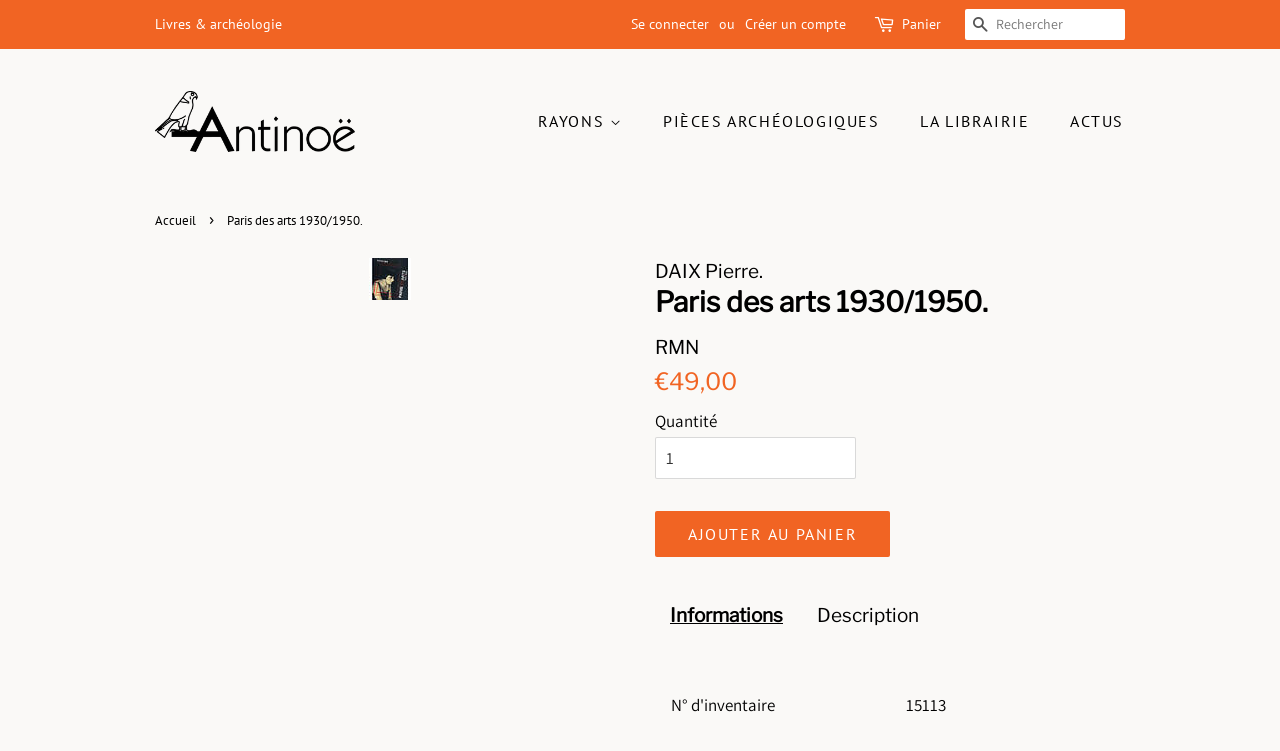

--- FILE ---
content_type: text/html; charset=utf-8
request_url: https://antinoe.fr/products/paris-des-arts-1930-1950
body_size: 30307
content:
<!doctype html>
<html class="no-js" lang="fr">
<head>

  <!-- Basic page needs ================================================== -->
  <meta charset="utf-8">
  <meta http-equiv="X-UA-Compatible" content="IE=edge,chrome=1">

  
  <link rel="shortcut icon" href="//antinoe.fr/cdn/shop/files/LogoAntinoe_A_Noir_32x32.png?v=1630082996" type="image/png" />
  

  <!-- Title and description ================================================== -->
  <title>
  Paris des arts 1930/1950. &ndash; Antinoë
  </title>

  

  <!-- Social meta ================================================== -->
  <!-- /snippets/social-meta-tags.liquid -->




<meta property="og:site_name" content="Antinoë">
<meta property="og:url" content="https://antinoe.fr/products/paris-des-arts-1930-1950">
<meta property="og:title" content="Paris des arts 1930/1950.">
<meta property="og:type" content="product">
<meta property="og:description" content="Librairie et galerie à Brest, spécialisée en archéologie et Beaux-arts. Elle propose des livres neufs et d&#39;occasions, ainsi que des pièces archéologiques du bassin méditerranéen. Sont aussi présentés des expositions, des bijoux de créateurs, des œuvres d&#39;art. Un lieu atypique en plein coeur de Brest.">

  <meta property="og:price:amount" content="49,00">
  <meta property="og:price:currency" content="EUR">

<meta property="og:image" content="http://antinoe.fr/cdn/shop/products/008810423_1200x1200.jpg?v=1623077517">
<meta property="og:image:secure_url" content="https://antinoe.fr/cdn/shop/products/008810423_1200x1200.jpg?v=1623077517">


<meta name="twitter:card" content="summary_large_image">
<meta name="twitter:title" content="Paris des arts 1930/1950.">
<meta name="twitter:description" content="Librairie et galerie à Brest, spécialisée en archéologie et Beaux-arts. Elle propose des livres neufs et d&#39;occasions, ainsi que des pièces archéologiques du bassin méditerranéen. Sont aussi présentés des expositions, des bijoux de créateurs, des œuvres d&#39;art. Un lieu atypique en plein coeur de Brest.">


  <!-- Helpers ================================================== -->
  <link rel="canonical" href="https://antinoe.fr/products/paris-des-arts-1930-1950">
  <meta name="viewport" content="width=device-width,initial-scale=1">
  <meta name="theme-color" content="#f16423">

  <!-- CSS ================================================== -->
  <link href="//antinoe.fr/cdn/shop/t/2/assets/timber.scss.css?v=163857976924659360141755173605" rel="stylesheet" type="text/css" media="all" />
  <link href="//antinoe.fr/cdn/shop/t/2/assets/theme.scss.css?v=63494219418723540861755173605" rel="stylesheet" type="text/css" media="all" />
  <style data-shopify>
  :root {
    --color-body-text: #000000;
    --color-body: #faf9f7;
  }
</style>


  <script>
    window.theme = window.theme || {};

    var theme = {
      strings: {
        addToCart: "Ajouter au panier",
        soldOut: "Épuisé",
        unavailable: "Non disponible",
        zoomClose: "Fermer (Esc)",
        zoomPrev: "Précédent (flèche gauche)",
        zoomNext: "Suivant (flèche droite)",
        addressError: "Vous ne trouvez pas cette adresse",
        addressNoResults: "Aucun résultat pour cette adresse",
        addressQueryLimit: "Vous avez dépassé la limite de Google utilisation de l'API. Envisager la mise à niveau à un \u003ca href=\"https:\/\/developers.google.com\/maps\/premium\/usage-limits\"\u003erégime spécial\u003c\/a\u003e.",
        authError: "Il y avait un problème authentifier votre compte Google Maps API."
      },
      settings: {
        // Adding some settings to allow the editor to update correctly when they are changed
        enableWideLayout: false,
        typeAccentTransform: true,
        typeAccentSpacing: true,
        baseFontSize: '17px',
        headerBaseFontSize: '28px',
        accentFontSize: '16px'
      },
      variables: {
        mediaQueryMedium: 'screen and (max-width: 768px)',
        bpSmall: false
      },
      moneyFormat: "€{{amount_with_comma_separator}}"
    };document.documentElement.className = document.documentElement.className.replace('no-js', 'supports-js');
  </script>

  <!-- Header hook for plugins ================================================== -->
  <script>window.performance && window.performance.mark && window.performance.mark('shopify.content_for_header.start');</script><meta id="shopify-digital-wallet" name="shopify-digital-wallet" content="/57440436408/digital_wallets/dialog">
<meta name="shopify-checkout-api-token" content="0275387d45dcb81a975885fee905a356">
<meta id="in-context-paypal-metadata" data-shop-id="57440436408" data-venmo-supported="false" data-environment="production" data-locale="fr_FR" data-paypal-v4="true" data-currency="EUR">
<link rel="alternate" hreflang="x-default" href="https://antinoe.fr/products/paris-des-arts-1930-1950">
<link rel="alternate" hreflang="fr" href="https://antinoe.fr/products/paris-des-arts-1930-1950">
<link rel="alternate" hreflang="en-AC" href="https://antinoe.fr/en-en/products/paris-des-arts-1930-1950">
<link rel="alternate" hreflang="fr-AC" href="https://antinoe.fr/fr-en/products/paris-des-arts-1930-1950">
<link rel="alternate" hreflang="en-AD" href="https://antinoe.fr/en-en/products/paris-des-arts-1930-1950">
<link rel="alternate" hreflang="fr-AD" href="https://antinoe.fr/fr-en/products/paris-des-arts-1930-1950">
<link rel="alternate" hreflang="en-AE" href="https://antinoe.fr/en-en/products/paris-des-arts-1930-1950">
<link rel="alternate" hreflang="fr-AE" href="https://antinoe.fr/fr-en/products/paris-des-arts-1930-1950">
<link rel="alternate" hreflang="en-AF" href="https://antinoe.fr/en-en/products/paris-des-arts-1930-1950">
<link rel="alternate" hreflang="fr-AF" href="https://antinoe.fr/fr-en/products/paris-des-arts-1930-1950">
<link rel="alternate" hreflang="en-AG" href="https://antinoe.fr/en-en/products/paris-des-arts-1930-1950">
<link rel="alternate" hreflang="fr-AG" href="https://antinoe.fr/fr-en/products/paris-des-arts-1930-1950">
<link rel="alternate" hreflang="en-AI" href="https://antinoe.fr/en-en/products/paris-des-arts-1930-1950">
<link rel="alternate" hreflang="fr-AI" href="https://antinoe.fr/fr-en/products/paris-des-arts-1930-1950">
<link rel="alternate" hreflang="en-AL" href="https://antinoe.fr/en-en/products/paris-des-arts-1930-1950">
<link rel="alternate" hreflang="fr-AL" href="https://antinoe.fr/fr-en/products/paris-des-arts-1930-1950">
<link rel="alternate" hreflang="en-AM" href="https://antinoe.fr/en-en/products/paris-des-arts-1930-1950">
<link rel="alternate" hreflang="fr-AM" href="https://antinoe.fr/fr-en/products/paris-des-arts-1930-1950">
<link rel="alternate" hreflang="en-AO" href="https://antinoe.fr/en-en/products/paris-des-arts-1930-1950">
<link rel="alternate" hreflang="fr-AO" href="https://antinoe.fr/fr-en/products/paris-des-arts-1930-1950">
<link rel="alternate" hreflang="en-AR" href="https://antinoe.fr/en-en/products/paris-des-arts-1930-1950">
<link rel="alternate" hreflang="fr-AR" href="https://antinoe.fr/fr-en/products/paris-des-arts-1930-1950">
<link rel="alternate" hreflang="en-AT" href="https://antinoe.fr/en-en/products/paris-des-arts-1930-1950">
<link rel="alternate" hreflang="fr-AT" href="https://antinoe.fr/fr-en/products/paris-des-arts-1930-1950">
<link rel="alternate" hreflang="en-AU" href="https://antinoe.fr/en-en/products/paris-des-arts-1930-1950">
<link rel="alternate" hreflang="fr-AU" href="https://antinoe.fr/fr-en/products/paris-des-arts-1930-1950">
<link rel="alternate" hreflang="en-AW" href="https://antinoe.fr/en-en/products/paris-des-arts-1930-1950">
<link rel="alternate" hreflang="fr-AW" href="https://antinoe.fr/fr-en/products/paris-des-arts-1930-1950">
<link rel="alternate" hreflang="en-AX" href="https://antinoe.fr/en-en/products/paris-des-arts-1930-1950">
<link rel="alternate" hreflang="fr-AX" href="https://antinoe.fr/fr-en/products/paris-des-arts-1930-1950">
<link rel="alternate" hreflang="en-AZ" href="https://antinoe.fr/en-en/products/paris-des-arts-1930-1950">
<link rel="alternate" hreflang="fr-AZ" href="https://antinoe.fr/fr-en/products/paris-des-arts-1930-1950">
<link rel="alternate" hreflang="en-BA" href="https://antinoe.fr/en-en/products/paris-des-arts-1930-1950">
<link rel="alternate" hreflang="fr-BA" href="https://antinoe.fr/fr-en/products/paris-des-arts-1930-1950">
<link rel="alternate" hreflang="en-BB" href="https://antinoe.fr/en-en/products/paris-des-arts-1930-1950">
<link rel="alternate" hreflang="fr-BB" href="https://antinoe.fr/fr-en/products/paris-des-arts-1930-1950">
<link rel="alternate" hreflang="en-BD" href="https://antinoe.fr/en-en/products/paris-des-arts-1930-1950">
<link rel="alternate" hreflang="fr-BD" href="https://antinoe.fr/fr-en/products/paris-des-arts-1930-1950">
<link rel="alternate" hreflang="en-BE" href="https://antinoe.fr/en-en/products/paris-des-arts-1930-1950">
<link rel="alternate" hreflang="fr-BE" href="https://antinoe.fr/fr-en/products/paris-des-arts-1930-1950">
<link rel="alternate" hreflang="en-BF" href="https://antinoe.fr/en-en/products/paris-des-arts-1930-1950">
<link rel="alternate" hreflang="fr-BF" href="https://antinoe.fr/fr-en/products/paris-des-arts-1930-1950">
<link rel="alternate" hreflang="en-BG" href="https://antinoe.fr/en-en/products/paris-des-arts-1930-1950">
<link rel="alternate" hreflang="fr-BG" href="https://antinoe.fr/fr-en/products/paris-des-arts-1930-1950">
<link rel="alternate" hreflang="en-BH" href="https://antinoe.fr/en-en/products/paris-des-arts-1930-1950">
<link rel="alternate" hreflang="fr-BH" href="https://antinoe.fr/fr-en/products/paris-des-arts-1930-1950">
<link rel="alternate" hreflang="en-BI" href="https://antinoe.fr/en-en/products/paris-des-arts-1930-1950">
<link rel="alternate" hreflang="fr-BI" href="https://antinoe.fr/fr-en/products/paris-des-arts-1930-1950">
<link rel="alternate" hreflang="en-BJ" href="https://antinoe.fr/en-en/products/paris-des-arts-1930-1950">
<link rel="alternate" hreflang="fr-BJ" href="https://antinoe.fr/fr-en/products/paris-des-arts-1930-1950">
<link rel="alternate" hreflang="en-BL" href="https://antinoe.fr/en-en/products/paris-des-arts-1930-1950">
<link rel="alternate" hreflang="fr-BL" href="https://antinoe.fr/fr-en/products/paris-des-arts-1930-1950">
<link rel="alternate" hreflang="en-BM" href="https://antinoe.fr/en-en/products/paris-des-arts-1930-1950">
<link rel="alternate" hreflang="fr-BM" href="https://antinoe.fr/fr-en/products/paris-des-arts-1930-1950">
<link rel="alternate" hreflang="en-BN" href="https://antinoe.fr/en-en/products/paris-des-arts-1930-1950">
<link rel="alternate" hreflang="fr-BN" href="https://antinoe.fr/fr-en/products/paris-des-arts-1930-1950">
<link rel="alternate" hreflang="en-BO" href="https://antinoe.fr/en-en/products/paris-des-arts-1930-1950">
<link rel="alternate" hreflang="fr-BO" href="https://antinoe.fr/fr-en/products/paris-des-arts-1930-1950">
<link rel="alternate" hreflang="en-BQ" href="https://antinoe.fr/en-en/products/paris-des-arts-1930-1950">
<link rel="alternate" hreflang="fr-BQ" href="https://antinoe.fr/fr-en/products/paris-des-arts-1930-1950">
<link rel="alternate" hreflang="en-BR" href="https://antinoe.fr/en-en/products/paris-des-arts-1930-1950">
<link rel="alternate" hreflang="fr-BR" href="https://antinoe.fr/fr-en/products/paris-des-arts-1930-1950">
<link rel="alternate" hreflang="en-BS" href="https://antinoe.fr/en-en/products/paris-des-arts-1930-1950">
<link rel="alternate" hreflang="fr-BS" href="https://antinoe.fr/fr-en/products/paris-des-arts-1930-1950">
<link rel="alternate" hreflang="en-BT" href="https://antinoe.fr/en-en/products/paris-des-arts-1930-1950">
<link rel="alternate" hreflang="fr-BT" href="https://antinoe.fr/fr-en/products/paris-des-arts-1930-1950">
<link rel="alternate" hreflang="en-BW" href="https://antinoe.fr/en-en/products/paris-des-arts-1930-1950">
<link rel="alternate" hreflang="fr-BW" href="https://antinoe.fr/fr-en/products/paris-des-arts-1930-1950">
<link rel="alternate" hreflang="en-BY" href="https://antinoe.fr/en-en/products/paris-des-arts-1930-1950">
<link rel="alternate" hreflang="fr-BY" href="https://antinoe.fr/fr-en/products/paris-des-arts-1930-1950">
<link rel="alternate" hreflang="en-BZ" href="https://antinoe.fr/en-en/products/paris-des-arts-1930-1950">
<link rel="alternate" hreflang="fr-BZ" href="https://antinoe.fr/fr-en/products/paris-des-arts-1930-1950">
<link rel="alternate" hreflang="en-CA" href="https://antinoe.fr/en-en/products/paris-des-arts-1930-1950">
<link rel="alternate" hreflang="fr-CA" href="https://antinoe.fr/fr-en/products/paris-des-arts-1930-1950">
<link rel="alternate" hreflang="en-CC" href="https://antinoe.fr/en-en/products/paris-des-arts-1930-1950">
<link rel="alternate" hreflang="fr-CC" href="https://antinoe.fr/fr-en/products/paris-des-arts-1930-1950">
<link rel="alternate" hreflang="en-CD" href="https://antinoe.fr/en-en/products/paris-des-arts-1930-1950">
<link rel="alternate" hreflang="fr-CD" href="https://antinoe.fr/fr-en/products/paris-des-arts-1930-1950">
<link rel="alternate" hreflang="en-CF" href="https://antinoe.fr/en-en/products/paris-des-arts-1930-1950">
<link rel="alternate" hreflang="fr-CF" href="https://antinoe.fr/fr-en/products/paris-des-arts-1930-1950">
<link rel="alternate" hreflang="en-CG" href="https://antinoe.fr/en-en/products/paris-des-arts-1930-1950">
<link rel="alternate" hreflang="fr-CG" href="https://antinoe.fr/fr-en/products/paris-des-arts-1930-1950">
<link rel="alternate" hreflang="en-CH" href="https://antinoe.fr/en-en/products/paris-des-arts-1930-1950">
<link rel="alternate" hreflang="fr-CH" href="https://antinoe.fr/fr-en/products/paris-des-arts-1930-1950">
<link rel="alternate" hreflang="en-CI" href="https://antinoe.fr/en-en/products/paris-des-arts-1930-1950">
<link rel="alternate" hreflang="fr-CI" href="https://antinoe.fr/fr-en/products/paris-des-arts-1930-1950">
<link rel="alternate" hreflang="en-CK" href="https://antinoe.fr/en-en/products/paris-des-arts-1930-1950">
<link rel="alternate" hreflang="fr-CK" href="https://antinoe.fr/fr-en/products/paris-des-arts-1930-1950">
<link rel="alternate" hreflang="en-CL" href="https://antinoe.fr/en-en/products/paris-des-arts-1930-1950">
<link rel="alternate" hreflang="fr-CL" href="https://antinoe.fr/fr-en/products/paris-des-arts-1930-1950">
<link rel="alternate" hreflang="en-CM" href="https://antinoe.fr/en-en/products/paris-des-arts-1930-1950">
<link rel="alternate" hreflang="fr-CM" href="https://antinoe.fr/fr-en/products/paris-des-arts-1930-1950">
<link rel="alternate" hreflang="en-CN" href="https://antinoe.fr/en-en/products/paris-des-arts-1930-1950">
<link rel="alternate" hreflang="fr-CN" href="https://antinoe.fr/fr-en/products/paris-des-arts-1930-1950">
<link rel="alternate" hreflang="en-CO" href="https://antinoe.fr/en-en/products/paris-des-arts-1930-1950">
<link rel="alternate" hreflang="fr-CO" href="https://antinoe.fr/fr-en/products/paris-des-arts-1930-1950">
<link rel="alternate" hreflang="en-CR" href="https://antinoe.fr/en-en/products/paris-des-arts-1930-1950">
<link rel="alternate" hreflang="fr-CR" href="https://antinoe.fr/fr-en/products/paris-des-arts-1930-1950">
<link rel="alternate" hreflang="en-CV" href="https://antinoe.fr/en-en/products/paris-des-arts-1930-1950">
<link rel="alternate" hreflang="fr-CV" href="https://antinoe.fr/fr-en/products/paris-des-arts-1930-1950">
<link rel="alternate" hreflang="en-CW" href="https://antinoe.fr/en-en/products/paris-des-arts-1930-1950">
<link rel="alternate" hreflang="fr-CW" href="https://antinoe.fr/fr-en/products/paris-des-arts-1930-1950">
<link rel="alternate" hreflang="en-CX" href="https://antinoe.fr/en-en/products/paris-des-arts-1930-1950">
<link rel="alternate" hreflang="fr-CX" href="https://antinoe.fr/fr-en/products/paris-des-arts-1930-1950">
<link rel="alternate" hreflang="en-CY" href="https://antinoe.fr/en-en/products/paris-des-arts-1930-1950">
<link rel="alternate" hreflang="fr-CY" href="https://antinoe.fr/fr-en/products/paris-des-arts-1930-1950">
<link rel="alternate" hreflang="en-CZ" href="https://antinoe.fr/en-en/products/paris-des-arts-1930-1950">
<link rel="alternate" hreflang="fr-CZ" href="https://antinoe.fr/fr-en/products/paris-des-arts-1930-1950">
<link rel="alternate" hreflang="en-DE" href="https://antinoe.fr/en-en/products/paris-des-arts-1930-1950">
<link rel="alternate" hreflang="fr-DE" href="https://antinoe.fr/fr-en/products/paris-des-arts-1930-1950">
<link rel="alternate" hreflang="en-DJ" href="https://antinoe.fr/en-en/products/paris-des-arts-1930-1950">
<link rel="alternate" hreflang="fr-DJ" href="https://antinoe.fr/fr-en/products/paris-des-arts-1930-1950">
<link rel="alternate" hreflang="en-DK" href="https://antinoe.fr/en-en/products/paris-des-arts-1930-1950">
<link rel="alternate" hreflang="fr-DK" href="https://antinoe.fr/fr-en/products/paris-des-arts-1930-1950">
<link rel="alternate" hreflang="en-DM" href="https://antinoe.fr/en-en/products/paris-des-arts-1930-1950">
<link rel="alternate" hreflang="fr-DM" href="https://antinoe.fr/fr-en/products/paris-des-arts-1930-1950">
<link rel="alternate" hreflang="en-DO" href="https://antinoe.fr/en-en/products/paris-des-arts-1930-1950">
<link rel="alternate" hreflang="fr-DO" href="https://antinoe.fr/fr-en/products/paris-des-arts-1930-1950">
<link rel="alternate" hreflang="en-DZ" href="https://antinoe.fr/en-en/products/paris-des-arts-1930-1950">
<link rel="alternate" hreflang="fr-DZ" href="https://antinoe.fr/fr-en/products/paris-des-arts-1930-1950">
<link rel="alternate" hreflang="en-EC" href="https://antinoe.fr/en-en/products/paris-des-arts-1930-1950">
<link rel="alternate" hreflang="fr-EC" href="https://antinoe.fr/fr-en/products/paris-des-arts-1930-1950">
<link rel="alternate" hreflang="en-EE" href="https://antinoe.fr/en-en/products/paris-des-arts-1930-1950">
<link rel="alternate" hreflang="fr-EE" href="https://antinoe.fr/fr-en/products/paris-des-arts-1930-1950">
<link rel="alternate" hreflang="en-EG" href="https://antinoe.fr/en-en/products/paris-des-arts-1930-1950">
<link rel="alternate" hreflang="fr-EG" href="https://antinoe.fr/fr-en/products/paris-des-arts-1930-1950">
<link rel="alternate" hreflang="en-EH" href="https://antinoe.fr/en-en/products/paris-des-arts-1930-1950">
<link rel="alternate" hreflang="fr-EH" href="https://antinoe.fr/fr-en/products/paris-des-arts-1930-1950">
<link rel="alternate" hreflang="en-ER" href="https://antinoe.fr/en-en/products/paris-des-arts-1930-1950">
<link rel="alternate" hreflang="fr-ER" href="https://antinoe.fr/fr-en/products/paris-des-arts-1930-1950">
<link rel="alternate" hreflang="en-ES" href="https://antinoe.fr/en-en/products/paris-des-arts-1930-1950">
<link rel="alternate" hreflang="fr-ES" href="https://antinoe.fr/fr-en/products/paris-des-arts-1930-1950">
<link rel="alternate" hreflang="en-ET" href="https://antinoe.fr/en-en/products/paris-des-arts-1930-1950">
<link rel="alternate" hreflang="fr-ET" href="https://antinoe.fr/fr-en/products/paris-des-arts-1930-1950">
<link rel="alternate" hreflang="en-FI" href="https://antinoe.fr/en-en/products/paris-des-arts-1930-1950">
<link rel="alternate" hreflang="fr-FI" href="https://antinoe.fr/fr-en/products/paris-des-arts-1930-1950">
<link rel="alternate" hreflang="en-FJ" href="https://antinoe.fr/en-en/products/paris-des-arts-1930-1950">
<link rel="alternate" hreflang="fr-FJ" href="https://antinoe.fr/fr-en/products/paris-des-arts-1930-1950">
<link rel="alternate" hreflang="en-FK" href="https://antinoe.fr/en-en/products/paris-des-arts-1930-1950">
<link rel="alternate" hreflang="fr-FK" href="https://antinoe.fr/fr-en/products/paris-des-arts-1930-1950">
<link rel="alternate" hreflang="en-FO" href="https://antinoe.fr/en-en/products/paris-des-arts-1930-1950">
<link rel="alternate" hreflang="fr-FO" href="https://antinoe.fr/fr-en/products/paris-des-arts-1930-1950">
<link rel="alternate" hreflang="en-GA" href="https://antinoe.fr/en-en/products/paris-des-arts-1930-1950">
<link rel="alternate" hreflang="fr-GA" href="https://antinoe.fr/fr-en/products/paris-des-arts-1930-1950">
<link rel="alternate" hreflang="en-GB" href="https://antinoe.fr/en-en/products/paris-des-arts-1930-1950">
<link rel="alternate" hreflang="fr-GB" href="https://antinoe.fr/fr-en/products/paris-des-arts-1930-1950">
<link rel="alternate" hreflang="en-GD" href="https://antinoe.fr/en-en/products/paris-des-arts-1930-1950">
<link rel="alternate" hreflang="fr-GD" href="https://antinoe.fr/fr-en/products/paris-des-arts-1930-1950">
<link rel="alternate" hreflang="en-GE" href="https://antinoe.fr/en-en/products/paris-des-arts-1930-1950">
<link rel="alternate" hreflang="fr-GE" href="https://antinoe.fr/fr-en/products/paris-des-arts-1930-1950">
<link rel="alternate" hreflang="en-GF" href="https://antinoe.fr/en-en/products/paris-des-arts-1930-1950">
<link rel="alternate" hreflang="fr-GF" href="https://antinoe.fr/fr-en/products/paris-des-arts-1930-1950">
<link rel="alternate" hreflang="en-GG" href="https://antinoe.fr/en-en/products/paris-des-arts-1930-1950">
<link rel="alternate" hreflang="fr-GG" href="https://antinoe.fr/fr-en/products/paris-des-arts-1930-1950">
<link rel="alternate" hreflang="en-GH" href="https://antinoe.fr/en-en/products/paris-des-arts-1930-1950">
<link rel="alternate" hreflang="fr-GH" href="https://antinoe.fr/fr-en/products/paris-des-arts-1930-1950">
<link rel="alternate" hreflang="en-GI" href="https://antinoe.fr/en-en/products/paris-des-arts-1930-1950">
<link rel="alternate" hreflang="fr-GI" href="https://antinoe.fr/fr-en/products/paris-des-arts-1930-1950">
<link rel="alternate" hreflang="en-GL" href="https://antinoe.fr/en-en/products/paris-des-arts-1930-1950">
<link rel="alternate" hreflang="fr-GL" href="https://antinoe.fr/fr-en/products/paris-des-arts-1930-1950">
<link rel="alternate" hreflang="en-GM" href="https://antinoe.fr/en-en/products/paris-des-arts-1930-1950">
<link rel="alternate" hreflang="fr-GM" href="https://antinoe.fr/fr-en/products/paris-des-arts-1930-1950">
<link rel="alternate" hreflang="en-GN" href="https://antinoe.fr/en-en/products/paris-des-arts-1930-1950">
<link rel="alternate" hreflang="fr-GN" href="https://antinoe.fr/fr-en/products/paris-des-arts-1930-1950">
<link rel="alternate" hreflang="en-GP" href="https://antinoe.fr/en-en/products/paris-des-arts-1930-1950">
<link rel="alternate" hreflang="fr-GP" href="https://antinoe.fr/fr-en/products/paris-des-arts-1930-1950">
<link rel="alternate" hreflang="en-GQ" href="https://antinoe.fr/en-en/products/paris-des-arts-1930-1950">
<link rel="alternate" hreflang="fr-GQ" href="https://antinoe.fr/fr-en/products/paris-des-arts-1930-1950">
<link rel="alternate" hreflang="en-GR" href="https://antinoe.fr/en-en/products/paris-des-arts-1930-1950">
<link rel="alternate" hreflang="fr-GR" href="https://antinoe.fr/fr-en/products/paris-des-arts-1930-1950">
<link rel="alternate" hreflang="en-GS" href="https://antinoe.fr/en-en/products/paris-des-arts-1930-1950">
<link rel="alternate" hreflang="fr-GS" href="https://antinoe.fr/fr-en/products/paris-des-arts-1930-1950">
<link rel="alternate" hreflang="en-GT" href="https://antinoe.fr/en-en/products/paris-des-arts-1930-1950">
<link rel="alternate" hreflang="fr-GT" href="https://antinoe.fr/fr-en/products/paris-des-arts-1930-1950">
<link rel="alternate" hreflang="en-GW" href="https://antinoe.fr/en-en/products/paris-des-arts-1930-1950">
<link rel="alternate" hreflang="fr-GW" href="https://antinoe.fr/fr-en/products/paris-des-arts-1930-1950">
<link rel="alternate" hreflang="en-GY" href="https://antinoe.fr/en-en/products/paris-des-arts-1930-1950">
<link rel="alternate" hreflang="fr-GY" href="https://antinoe.fr/fr-en/products/paris-des-arts-1930-1950">
<link rel="alternate" hreflang="en-HK" href="https://antinoe.fr/en-en/products/paris-des-arts-1930-1950">
<link rel="alternate" hreflang="fr-HK" href="https://antinoe.fr/fr-en/products/paris-des-arts-1930-1950">
<link rel="alternate" hreflang="en-HN" href="https://antinoe.fr/en-en/products/paris-des-arts-1930-1950">
<link rel="alternate" hreflang="fr-HN" href="https://antinoe.fr/fr-en/products/paris-des-arts-1930-1950">
<link rel="alternate" hreflang="en-HR" href="https://antinoe.fr/en-en/products/paris-des-arts-1930-1950">
<link rel="alternate" hreflang="fr-HR" href="https://antinoe.fr/fr-en/products/paris-des-arts-1930-1950">
<link rel="alternate" hreflang="en-HT" href="https://antinoe.fr/en-en/products/paris-des-arts-1930-1950">
<link rel="alternate" hreflang="fr-HT" href="https://antinoe.fr/fr-en/products/paris-des-arts-1930-1950">
<link rel="alternate" hreflang="en-HU" href="https://antinoe.fr/en-en/products/paris-des-arts-1930-1950">
<link rel="alternate" hreflang="fr-HU" href="https://antinoe.fr/fr-en/products/paris-des-arts-1930-1950">
<link rel="alternate" hreflang="en-ID" href="https://antinoe.fr/en-en/products/paris-des-arts-1930-1950">
<link rel="alternate" hreflang="fr-ID" href="https://antinoe.fr/fr-en/products/paris-des-arts-1930-1950">
<link rel="alternate" hreflang="en-IE" href="https://antinoe.fr/en-en/products/paris-des-arts-1930-1950">
<link rel="alternate" hreflang="fr-IE" href="https://antinoe.fr/fr-en/products/paris-des-arts-1930-1950">
<link rel="alternate" hreflang="en-IL" href="https://antinoe.fr/en-en/products/paris-des-arts-1930-1950">
<link rel="alternate" hreflang="fr-IL" href="https://antinoe.fr/fr-en/products/paris-des-arts-1930-1950">
<link rel="alternate" hreflang="en-IM" href="https://antinoe.fr/en-en/products/paris-des-arts-1930-1950">
<link rel="alternate" hreflang="fr-IM" href="https://antinoe.fr/fr-en/products/paris-des-arts-1930-1950">
<link rel="alternate" hreflang="en-IN" href="https://antinoe.fr/en-en/products/paris-des-arts-1930-1950">
<link rel="alternate" hreflang="fr-IN" href="https://antinoe.fr/fr-en/products/paris-des-arts-1930-1950">
<link rel="alternate" hreflang="en-IO" href="https://antinoe.fr/en-en/products/paris-des-arts-1930-1950">
<link rel="alternate" hreflang="fr-IO" href="https://antinoe.fr/fr-en/products/paris-des-arts-1930-1950">
<link rel="alternate" hreflang="en-IQ" href="https://antinoe.fr/en-en/products/paris-des-arts-1930-1950">
<link rel="alternate" hreflang="fr-IQ" href="https://antinoe.fr/fr-en/products/paris-des-arts-1930-1950">
<link rel="alternate" hreflang="en-IS" href="https://antinoe.fr/en-en/products/paris-des-arts-1930-1950">
<link rel="alternate" hreflang="fr-IS" href="https://antinoe.fr/fr-en/products/paris-des-arts-1930-1950">
<link rel="alternate" hreflang="en-IT" href="https://antinoe.fr/en-en/products/paris-des-arts-1930-1950">
<link rel="alternate" hreflang="fr-IT" href="https://antinoe.fr/fr-en/products/paris-des-arts-1930-1950">
<link rel="alternate" hreflang="en-JE" href="https://antinoe.fr/en-en/products/paris-des-arts-1930-1950">
<link rel="alternate" hreflang="fr-JE" href="https://antinoe.fr/fr-en/products/paris-des-arts-1930-1950">
<link rel="alternate" hreflang="en-JM" href="https://antinoe.fr/en-en/products/paris-des-arts-1930-1950">
<link rel="alternate" hreflang="fr-JM" href="https://antinoe.fr/fr-en/products/paris-des-arts-1930-1950">
<link rel="alternate" hreflang="en-JO" href="https://antinoe.fr/en-en/products/paris-des-arts-1930-1950">
<link rel="alternate" hreflang="fr-JO" href="https://antinoe.fr/fr-en/products/paris-des-arts-1930-1950">
<link rel="alternate" hreflang="en-JP" href="https://antinoe.fr/en-en/products/paris-des-arts-1930-1950">
<link rel="alternate" hreflang="fr-JP" href="https://antinoe.fr/fr-en/products/paris-des-arts-1930-1950">
<link rel="alternate" hreflang="en-KE" href="https://antinoe.fr/en-en/products/paris-des-arts-1930-1950">
<link rel="alternate" hreflang="fr-KE" href="https://antinoe.fr/fr-en/products/paris-des-arts-1930-1950">
<link rel="alternate" hreflang="en-KG" href="https://antinoe.fr/en-en/products/paris-des-arts-1930-1950">
<link rel="alternate" hreflang="fr-KG" href="https://antinoe.fr/fr-en/products/paris-des-arts-1930-1950">
<link rel="alternate" hreflang="en-KH" href="https://antinoe.fr/en-en/products/paris-des-arts-1930-1950">
<link rel="alternate" hreflang="fr-KH" href="https://antinoe.fr/fr-en/products/paris-des-arts-1930-1950">
<link rel="alternate" hreflang="en-KI" href="https://antinoe.fr/en-en/products/paris-des-arts-1930-1950">
<link rel="alternate" hreflang="fr-KI" href="https://antinoe.fr/fr-en/products/paris-des-arts-1930-1950">
<link rel="alternate" hreflang="en-KM" href="https://antinoe.fr/en-en/products/paris-des-arts-1930-1950">
<link rel="alternate" hreflang="fr-KM" href="https://antinoe.fr/fr-en/products/paris-des-arts-1930-1950">
<link rel="alternate" hreflang="en-KN" href="https://antinoe.fr/en-en/products/paris-des-arts-1930-1950">
<link rel="alternate" hreflang="fr-KN" href="https://antinoe.fr/fr-en/products/paris-des-arts-1930-1950">
<link rel="alternate" hreflang="en-KR" href="https://antinoe.fr/en-en/products/paris-des-arts-1930-1950">
<link rel="alternate" hreflang="fr-KR" href="https://antinoe.fr/fr-en/products/paris-des-arts-1930-1950">
<link rel="alternate" hreflang="en-KW" href="https://antinoe.fr/en-en/products/paris-des-arts-1930-1950">
<link rel="alternate" hreflang="fr-KW" href="https://antinoe.fr/fr-en/products/paris-des-arts-1930-1950">
<link rel="alternate" hreflang="en-KY" href="https://antinoe.fr/en-en/products/paris-des-arts-1930-1950">
<link rel="alternate" hreflang="fr-KY" href="https://antinoe.fr/fr-en/products/paris-des-arts-1930-1950">
<link rel="alternate" hreflang="en-KZ" href="https://antinoe.fr/en-en/products/paris-des-arts-1930-1950">
<link rel="alternate" hreflang="fr-KZ" href="https://antinoe.fr/fr-en/products/paris-des-arts-1930-1950">
<link rel="alternate" hreflang="en-LA" href="https://antinoe.fr/en-en/products/paris-des-arts-1930-1950">
<link rel="alternate" hreflang="fr-LA" href="https://antinoe.fr/fr-en/products/paris-des-arts-1930-1950">
<link rel="alternate" hreflang="en-LB" href="https://antinoe.fr/en-en/products/paris-des-arts-1930-1950">
<link rel="alternate" hreflang="fr-LB" href="https://antinoe.fr/fr-en/products/paris-des-arts-1930-1950">
<link rel="alternate" hreflang="en-LC" href="https://antinoe.fr/en-en/products/paris-des-arts-1930-1950">
<link rel="alternate" hreflang="fr-LC" href="https://antinoe.fr/fr-en/products/paris-des-arts-1930-1950">
<link rel="alternate" hreflang="en-LI" href="https://antinoe.fr/en-en/products/paris-des-arts-1930-1950">
<link rel="alternate" hreflang="fr-LI" href="https://antinoe.fr/fr-en/products/paris-des-arts-1930-1950">
<link rel="alternate" hreflang="en-LK" href="https://antinoe.fr/en-en/products/paris-des-arts-1930-1950">
<link rel="alternate" hreflang="fr-LK" href="https://antinoe.fr/fr-en/products/paris-des-arts-1930-1950">
<link rel="alternate" hreflang="en-LR" href="https://antinoe.fr/en-en/products/paris-des-arts-1930-1950">
<link rel="alternate" hreflang="fr-LR" href="https://antinoe.fr/fr-en/products/paris-des-arts-1930-1950">
<link rel="alternate" hreflang="en-LS" href="https://antinoe.fr/en-en/products/paris-des-arts-1930-1950">
<link rel="alternate" hreflang="fr-LS" href="https://antinoe.fr/fr-en/products/paris-des-arts-1930-1950">
<link rel="alternate" hreflang="en-LT" href="https://antinoe.fr/en-en/products/paris-des-arts-1930-1950">
<link rel="alternate" hreflang="fr-LT" href="https://antinoe.fr/fr-en/products/paris-des-arts-1930-1950">
<link rel="alternate" hreflang="en-LU" href="https://antinoe.fr/en-en/products/paris-des-arts-1930-1950">
<link rel="alternate" hreflang="fr-LU" href="https://antinoe.fr/fr-en/products/paris-des-arts-1930-1950">
<link rel="alternate" hreflang="en-LV" href="https://antinoe.fr/en-en/products/paris-des-arts-1930-1950">
<link rel="alternate" hreflang="fr-LV" href="https://antinoe.fr/fr-en/products/paris-des-arts-1930-1950">
<link rel="alternate" hreflang="en-LY" href="https://antinoe.fr/en-en/products/paris-des-arts-1930-1950">
<link rel="alternate" hreflang="fr-LY" href="https://antinoe.fr/fr-en/products/paris-des-arts-1930-1950">
<link rel="alternate" hreflang="en-MA" href="https://antinoe.fr/en-en/products/paris-des-arts-1930-1950">
<link rel="alternate" hreflang="fr-MA" href="https://antinoe.fr/fr-en/products/paris-des-arts-1930-1950">
<link rel="alternate" hreflang="en-MC" href="https://antinoe.fr/en-en/products/paris-des-arts-1930-1950">
<link rel="alternate" hreflang="fr-MC" href="https://antinoe.fr/fr-en/products/paris-des-arts-1930-1950">
<link rel="alternate" hreflang="en-MD" href="https://antinoe.fr/en-en/products/paris-des-arts-1930-1950">
<link rel="alternate" hreflang="fr-MD" href="https://antinoe.fr/fr-en/products/paris-des-arts-1930-1950">
<link rel="alternate" hreflang="en-ME" href="https://antinoe.fr/en-en/products/paris-des-arts-1930-1950">
<link rel="alternate" hreflang="fr-ME" href="https://antinoe.fr/fr-en/products/paris-des-arts-1930-1950">
<link rel="alternate" hreflang="en-MF" href="https://antinoe.fr/en-en/products/paris-des-arts-1930-1950">
<link rel="alternate" hreflang="fr-MF" href="https://antinoe.fr/fr-en/products/paris-des-arts-1930-1950">
<link rel="alternate" hreflang="en-MG" href="https://antinoe.fr/en-en/products/paris-des-arts-1930-1950">
<link rel="alternate" hreflang="fr-MG" href="https://antinoe.fr/fr-en/products/paris-des-arts-1930-1950">
<link rel="alternate" hreflang="en-MK" href="https://antinoe.fr/en-en/products/paris-des-arts-1930-1950">
<link rel="alternate" hreflang="fr-MK" href="https://antinoe.fr/fr-en/products/paris-des-arts-1930-1950">
<link rel="alternate" hreflang="en-ML" href="https://antinoe.fr/en-en/products/paris-des-arts-1930-1950">
<link rel="alternate" hreflang="fr-ML" href="https://antinoe.fr/fr-en/products/paris-des-arts-1930-1950">
<link rel="alternate" hreflang="en-MM" href="https://antinoe.fr/en-en/products/paris-des-arts-1930-1950">
<link rel="alternate" hreflang="fr-MM" href="https://antinoe.fr/fr-en/products/paris-des-arts-1930-1950">
<link rel="alternate" hreflang="en-MN" href="https://antinoe.fr/en-en/products/paris-des-arts-1930-1950">
<link rel="alternate" hreflang="fr-MN" href="https://antinoe.fr/fr-en/products/paris-des-arts-1930-1950">
<link rel="alternate" hreflang="en-MO" href="https://antinoe.fr/en-en/products/paris-des-arts-1930-1950">
<link rel="alternate" hreflang="fr-MO" href="https://antinoe.fr/fr-en/products/paris-des-arts-1930-1950">
<link rel="alternate" hreflang="en-MQ" href="https://antinoe.fr/en-en/products/paris-des-arts-1930-1950">
<link rel="alternate" hreflang="fr-MQ" href="https://antinoe.fr/fr-en/products/paris-des-arts-1930-1950">
<link rel="alternate" hreflang="en-MR" href="https://antinoe.fr/en-en/products/paris-des-arts-1930-1950">
<link rel="alternate" hreflang="fr-MR" href="https://antinoe.fr/fr-en/products/paris-des-arts-1930-1950">
<link rel="alternate" hreflang="en-MS" href="https://antinoe.fr/en-en/products/paris-des-arts-1930-1950">
<link rel="alternate" hreflang="fr-MS" href="https://antinoe.fr/fr-en/products/paris-des-arts-1930-1950">
<link rel="alternate" hreflang="en-MT" href="https://antinoe.fr/en-en/products/paris-des-arts-1930-1950">
<link rel="alternate" hreflang="fr-MT" href="https://antinoe.fr/fr-en/products/paris-des-arts-1930-1950">
<link rel="alternate" hreflang="en-MU" href="https://antinoe.fr/en-en/products/paris-des-arts-1930-1950">
<link rel="alternate" hreflang="fr-MU" href="https://antinoe.fr/fr-en/products/paris-des-arts-1930-1950">
<link rel="alternate" hreflang="en-MV" href="https://antinoe.fr/en-en/products/paris-des-arts-1930-1950">
<link rel="alternate" hreflang="fr-MV" href="https://antinoe.fr/fr-en/products/paris-des-arts-1930-1950">
<link rel="alternate" hreflang="en-MW" href="https://antinoe.fr/en-en/products/paris-des-arts-1930-1950">
<link rel="alternate" hreflang="fr-MW" href="https://antinoe.fr/fr-en/products/paris-des-arts-1930-1950">
<link rel="alternate" hreflang="en-MX" href="https://antinoe.fr/en-en/products/paris-des-arts-1930-1950">
<link rel="alternate" hreflang="fr-MX" href="https://antinoe.fr/fr-en/products/paris-des-arts-1930-1950">
<link rel="alternate" hreflang="en-MY" href="https://antinoe.fr/en-en/products/paris-des-arts-1930-1950">
<link rel="alternate" hreflang="fr-MY" href="https://antinoe.fr/fr-en/products/paris-des-arts-1930-1950">
<link rel="alternate" hreflang="en-MZ" href="https://antinoe.fr/en-en/products/paris-des-arts-1930-1950">
<link rel="alternate" hreflang="fr-MZ" href="https://antinoe.fr/fr-en/products/paris-des-arts-1930-1950">
<link rel="alternate" hreflang="en-NA" href="https://antinoe.fr/en-en/products/paris-des-arts-1930-1950">
<link rel="alternate" hreflang="fr-NA" href="https://antinoe.fr/fr-en/products/paris-des-arts-1930-1950">
<link rel="alternate" hreflang="en-NC" href="https://antinoe.fr/en-en/products/paris-des-arts-1930-1950">
<link rel="alternate" hreflang="fr-NC" href="https://antinoe.fr/fr-en/products/paris-des-arts-1930-1950">
<link rel="alternate" hreflang="en-NE" href="https://antinoe.fr/en-en/products/paris-des-arts-1930-1950">
<link rel="alternate" hreflang="fr-NE" href="https://antinoe.fr/fr-en/products/paris-des-arts-1930-1950">
<link rel="alternate" hreflang="en-NF" href="https://antinoe.fr/en-en/products/paris-des-arts-1930-1950">
<link rel="alternate" hreflang="fr-NF" href="https://antinoe.fr/fr-en/products/paris-des-arts-1930-1950">
<link rel="alternate" hreflang="en-NG" href="https://antinoe.fr/en-en/products/paris-des-arts-1930-1950">
<link rel="alternate" hreflang="fr-NG" href="https://antinoe.fr/fr-en/products/paris-des-arts-1930-1950">
<link rel="alternate" hreflang="en-NI" href="https://antinoe.fr/en-en/products/paris-des-arts-1930-1950">
<link rel="alternate" hreflang="fr-NI" href="https://antinoe.fr/fr-en/products/paris-des-arts-1930-1950">
<link rel="alternate" hreflang="en-NL" href="https://antinoe.fr/en-en/products/paris-des-arts-1930-1950">
<link rel="alternate" hreflang="fr-NL" href="https://antinoe.fr/fr-en/products/paris-des-arts-1930-1950">
<link rel="alternate" hreflang="en-NO" href="https://antinoe.fr/en-en/products/paris-des-arts-1930-1950">
<link rel="alternate" hreflang="fr-NO" href="https://antinoe.fr/fr-en/products/paris-des-arts-1930-1950">
<link rel="alternate" hreflang="en-NP" href="https://antinoe.fr/en-en/products/paris-des-arts-1930-1950">
<link rel="alternate" hreflang="fr-NP" href="https://antinoe.fr/fr-en/products/paris-des-arts-1930-1950">
<link rel="alternate" hreflang="en-NR" href="https://antinoe.fr/en-en/products/paris-des-arts-1930-1950">
<link rel="alternate" hreflang="fr-NR" href="https://antinoe.fr/fr-en/products/paris-des-arts-1930-1950">
<link rel="alternate" hreflang="en-NU" href="https://antinoe.fr/en-en/products/paris-des-arts-1930-1950">
<link rel="alternate" hreflang="fr-NU" href="https://antinoe.fr/fr-en/products/paris-des-arts-1930-1950">
<link rel="alternate" hreflang="en-NZ" href="https://antinoe.fr/en-en/products/paris-des-arts-1930-1950">
<link rel="alternate" hreflang="fr-NZ" href="https://antinoe.fr/fr-en/products/paris-des-arts-1930-1950">
<link rel="alternate" hreflang="en-OM" href="https://antinoe.fr/en-en/products/paris-des-arts-1930-1950">
<link rel="alternate" hreflang="fr-OM" href="https://antinoe.fr/fr-en/products/paris-des-arts-1930-1950">
<link rel="alternate" hreflang="en-PA" href="https://antinoe.fr/en-en/products/paris-des-arts-1930-1950">
<link rel="alternate" hreflang="fr-PA" href="https://antinoe.fr/fr-en/products/paris-des-arts-1930-1950">
<link rel="alternate" hreflang="en-PE" href="https://antinoe.fr/en-en/products/paris-des-arts-1930-1950">
<link rel="alternate" hreflang="fr-PE" href="https://antinoe.fr/fr-en/products/paris-des-arts-1930-1950">
<link rel="alternate" hreflang="en-PF" href="https://antinoe.fr/en-en/products/paris-des-arts-1930-1950">
<link rel="alternate" hreflang="fr-PF" href="https://antinoe.fr/fr-en/products/paris-des-arts-1930-1950">
<link rel="alternate" hreflang="en-PG" href="https://antinoe.fr/en-en/products/paris-des-arts-1930-1950">
<link rel="alternate" hreflang="fr-PG" href="https://antinoe.fr/fr-en/products/paris-des-arts-1930-1950">
<link rel="alternate" hreflang="en-PH" href="https://antinoe.fr/en-en/products/paris-des-arts-1930-1950">
<link rel="alternate" hreflang="fr-PH" href="https://antinoe.fr/fr-en/products/paris-des-arts-1930-1950">
<link rel="alternate" hreflang="en-PK" href="https://antinoe.fr/en-en/products/paris-des-arts-1930-1950">
<link rel="alternate" hreflang="fr-PK" href="https://antinoe.fr/fr-en/products/paris-des-arts-1930-1950">
<link rel="alternate" hreflang="en-PL" href="https://antinoe.fr/en-en/products/paris-des-arts-1930-1950">
<link rel="alternate" hreflang="fr-PL" href="https://antinoe.fr/fr-en/products/paris-des-arts-1930-1950">
<link rel="alternate" hreflang="en-PM" href="https://antinoe.fr/en-en/products/paris-des-arts-1930-1950">
<link rel="alternate" hreflang="fr-PM" href="https://antinoe.fr/fr-en/products/paris-des-arts-1930-1950">
<link rel="alternate" hreflang="en-PN" href="https://antinoe.fr/en-en/products/paris-des-arts-1930-1950">
<link rel="alternate" hreflang="fr-PN" href="https://antinoe.fr/fr-en/products/paris-des-arts-1930-1950">
<link rel="alternate" hreflang="en-PS" href="https://antinoe.fr/en-en/products/paris-des-arts-1930-1950">
<link rel="alternate" hreflang="fr-PS" href="https://antinoe.fr/fr-en/products/paris-des-arts-1930-1950">
<link rel="alternate" hreflang="en-PT" href="https://antinoe.fr/en-en/products/paris-des-arts-1930-1950">
<link rel="alternate" hreflang="fr-PT" href="https://antinoe.fr/fr-en/products/paris-des-arts-1930-1950">
<link rel="alternate" hreflang="en-PY" href="https://antinoe.fr/en-en/products/paris-des-arts-1930-1950">
<link rel="alternate" hreflang="fr-PY" href="https://antinoe.fr/fr-en/products/paris-des-arts-1930-1950">
<link rel="alternate" hreflang="en-QA" href="https://antinoe.fr/en-en/products/paris-des-arts-1930-1950">
<link rel="alternate" hreflang="fr-QA" href="https://antinoe.fr/fr-en/products/paris-des-arts-1930-1950">
<link rel="alternate" hreflang="en-RE" href="https://antinoe.fr/en-en/products/paris-des-arts-1930-1950">
<link rel="alternate" hreflang="fr-RE" href="https://antinoe.fr/fr-en/products/paris-des-arts-1930-1950">
<link rel="alternate" hreflang="en-RO" href="https://antinoe.fr/en-en/products/paris-des-arts-1930-1950">
<link rel="alternate" hreflang="fr-RO" href="https://antinoe.fr/fr-en/products/paris-des-arts-1930-1950">
<link rel="alternate" hreflang="en-RS" href="https://antinoe.fr/en-en/products/paris-des-arts-1930-1950">
<link rel="alternate" hreflang="fr-RS" href="https://antinoe.fr/fr-en/products/paris-des-arts-1930-1950">
<link rel="alternate" hreflang="en-RU" href="https://antinoe.fr/en-en/products/paris-des-arts-1930-1950">
<link rel="alternate" hreflang="fr-RU" href="https://antinoe.fr/fr-en/products/paris-des-arts-1930-1950">
<link rel="alternate" hreflang="en-RW" href="https://antinoe.fr/en-en/products/paris-des-arts-1930-1950">
<link rel="alternate" hreflang="fr-RW" href="https://antinoe.fr/fr-en/products/paris-des-arts-1930-1950">
<link rel="alternate" hreflang="en-SA" href="https://antinoe.fr/en-en/products/paris-des-arts-1930-1950">
<link rel="alternate" hreflang="fr-SA" href="https://antinoe.fr/fr-en/products/paris-des-arts-1930-1950">
<link rel="alternate" hreflang="en-SB" href="https://antinoe.fr/en-en/products/paris-des-arts-1930-1950">
<link rel="alternate" hreflang="fr-SB" href="https://antinoe.fr/fr-en/products/paris-des-arts-1930-1950">
<link rel="alternate" hreflang="en-SC" href="https://antinoe.fr/en-en/products/paris-des-arts-1930-1950">
<link rel="alternate" hreflang="fr-SC" href="https://antinoe.fr/fr-en/products/paris-des-arts-1930-1950">
<link rel="alternate" hreflang="en-SD" href="https://antinoe.fr/en-en/products/paris-des-arts-1930-1950">
<link rel="alternate" hreflang="fr-SD" href="https://antinoe.fr/fr-en/products/paris-des-arts-1930-1950">
<link rel="alternate" hreflang="en-SE" href="https://antinoe.fr/en-en/products/paris-des-arts-1930-1950">
<link rel="alternate" hreflang="fr-SE" href="https://antinoe.fr/fr-en/products/paris-des-arts-1930-1950">
<link rel="alternate" hreflang="en-SG" href="https://antinoe.fr/en-en/products/paris-des-arts-1930-1950">
<link rel="alternate" hreflang="fr-SG" href="https://antinoe.fr/fr-en/products/paris-des-arts-1930-1950">
<link rel="alternate" hreflang="en-SH" href="https://antinoe.fr/en-en/products/paris-des-arts-1930-1950">
<link rel="alternate" hreflang="fr-SH" href="https://antinoe.fr/fr-en/products/paris-des-arts-1930-1950">
<link rel="alternate" hreflang="en-SI" href="https://antinoe.fr/en-en/products/paris-des-arts-1930-1950">
<link rel="alternate" hreflang="fr-SI" href="https://antinoe.fr/fr-en/products/paris-des-arts-1930-1950">
<link rel="alternate" hreflang="en-SJ" href="https://antinoe.fr/en-en/products/paris-des-arts-1930-1950">
<link rel="alternate" hreflang="fr-SJ" href="https://antinoe.fr/fr-en/products/paris-des-arts-1930-1950">
<link rel="alternate" hreflang="en-SK" href="https://antinoe.fr/en-en/products/paris-des-arts-1930-1950">
<link rel="alternate" hreflang="fr-SK" href="https://antinoe.fr/fr-en/products/paris-des-arts-1930-1950">
<link rel="alternate" hreflang="en-SL" href="https://antinoe.fr/en-en/products/paris-des-arts-1930-1950">
<link rel="alternate" hreflang="fr-SL" href="https://antinoe.fr/fr-en/products/paris-des-arts-1930-1950">
<link rel="alternate" hreflang="en-SM" href="https://antinoe.fr/en-en/products/paris-des-arts-1930-1950">
<link rel="alternate" hreflang="fr-SM" href="https://antinoe.fr/fr-en/products/paris-des-arts-1930-1950">
<link rel="alternate" hreflang="en-SN" href="https://antinoe.fr/en-en/products/paris-des-arts-1930-1950">
<link rel="alternate" hreflang="fr-SN" href="https://antinoe.fr/fr-en/products/paris-des-arts-1930-1950">
<link rel="alternate" hreflang="en-SO" href="https://antinoe.fr/en-en/products/paris-des-arts-1930-1950">
<link rel="alternate" hreflang="fr-SO" href="https://antinoe.fr/fr-en/products/paris-des-arts-1930-1950">
<link rel="alternate" hreflang="en-SR" href="https://antinoe.fr/en-en/products/paris-des-arts-1930-1950">
<link rel="alternate" hreflang="fr-SR" href="https://antinoe.fr/fr-en/products/paris-des-arts-1930-1950">
<link rel="alternate" hreflang="en-SS" href="https://antinoe.fr/en-en/products/paris-des-arts-1930-1950">
<link rel="alternate" hreflang="fr-SS" href="https://antinoe.fr/fr-en/products/paris-des-arts-1930-1950">
<link rel="alternate" hreflang="en-ST" href="https://antinoe.fr/en-en/products/paris-des-arts-1930-1950">
<link rel="alternate" hreflang="fr-ST" href="https://antinoe.fr/fr-en/products/paris-des-arts-1930-1950">
<link rel="alternate" hreflang="en-SV" href="https://antinoe.fr/en-en/products/paris-des-arts-1930-1950">
<link rel="alternate" hreflang="fr-SV" href="https://antinoe.fr/fr-en/products/paris-des-arts-1930-1950">
<link rel="alternate" hreflang="en-SX" href="https://antinoe.fr/en-en/products/paris-des-arts-1930-1950">
<link rel="alternate" hreflang="fr-SX" href="https://antinoe.fr/fr-en/products/paris-des-arts-1930-1950">
<link rel="alternate" hreflang="en-SZ" href="https://antinoe.fr/en-en/products/paris-des-arts-1930-1950">
<link rel="alternate" hreflang="fr-SZ" href="https://antinoe.fr/fr-en/products/paris-des-arts-1930-1950">
<link rel="alternate" hreflang="en-TA" href="https://antinoe.fr/en-en/products/paris-des-arts-1930-1950">
<link rel="alternate" hreflang="fr-TA" href="https://antinoe.fr/fr-en/products/paris-des-arts-1930-1950">
<link rel="alternate" hreflang="en-TC" href="https://antinoe.fr/en-en/products/paris-des-arts-1930-1950">
<link rel="alternate" hreflang="fr-TC" href="https://antinoe.fr/fr-en/products/paris-des-arts-1930-1950">
<link rel="alternate" hreflang="en-TD" href="https://antinoe.fr/en-en/products/paris-des-arts-1930-1950">
<link rel="alternate" hreflang="fr-TD" href="https://antinoe.fr/fr-en/products/paris-des-arts-1930-1950">
<link rel="alternate" hreflang="en-TF" href="https://antinoe.fr/en-en/products/paris-des-arts-1930-1950">
<link rel="alternate" hreflang="fr-TF" href="https://antinoe.fr/fr-en/products/paris-des-arts-1930-1950">
<link rel="alternate" hreflang="en-TG" href="https://antinoe.fr/en-en/products/paris-des-arts-1930-1950">
<link rel="alternate" hreflang="fr-TG" href="https://antinoe.fr/fr-en/products/paris-des-arts-1930-1950">
<link rel="alternate" hreflang="en-TH" href="https://antinoe.fr/en-en/products/paris-des-arts-1930-1950">
<link rel="alternate" hreflang="fr-TH" href="https://antinoe.fr/fr-en/products/paris-des-arts-1930-1950">
<link rel="alternate" hreflang="en-TJ" href="https://antinoe.fr/en-en/products/paris-des-arts-1930-1950">
<link rel="alternate" hreflang="fr-TJ" href="https://antinoe.fr/fr-en/products/paris-des-arts-1930-1950">
<link rel="alternate" hreflang="en-TK" href="https://antinoe.fr/en-en/products/paris-des-arts-1930-1950">
<link rel="alternate" hreflang="fr-TK" href="https://antinoe.fr/fr-en/products/paris-des-arts-1930-1950">
<link rel="alternate" hreflang="en-TL" href="https://antinoe.fr/en-en/products/paris-des-arts-1930-1950">
<link rel="alternate" hreflang="fr-TL" href="https://antinoe.fr/fr-en/products/paris-des-arts-1930-1950">
<link rel="alternate" hreflang="en-TM" href="https://antinoe.fr/en-en/products/paris-des-arts-1930-1950">
<link rel="alternate" hreflang="fr-TM" href="https://antinoe.fr/fr-en/products/paris-des-arts-1930-1950">
<link rel="alternate" hreflang="en-TN" href="https://antinoe.fr/en-en/products/paris-des-arts-1930-1950">
<link rel="alternate" hreflang="fr-TN" href="https://antinoe.fr/fr-en/products/paris-des-arts-1930-1950">
<link rel="alternate" hreflang="en-TO" href="https://antinoe.fr/en-en/products/paris-des-arts-1930-1950">
<link rel="alternate" hreflang="fr-TO" href="https://antinoe.fr/fr-en/products/paris-des-arts-1930-1950">
<link rel="alternate" hreflang="en-TR" href="https://antinoe.fr/en-en/products/paris-des-arts-1930-1950">
<link rel="alternate" hreflang="fr-TR" href="https://antinoe.fr/fr-en/products/paris-des-arts-1930-1950">
<link rel="alternate" hreflang="en-TT" href="https://antinoe.fr/en-en/products/paris-des-arts-1930-1950">
<link rel="alternate" hreflang="fr-TT" href="https://antinoe.fr/fr-en/products/paris-des-arts-1930-1950">
<link rel="alternate" hreflang="en-TV" href="https://antinoe.fr/en-en/products/paris-des-arts-1930-1950">
<link rel="alternate" hreflang="fr-TV" href="https://antinoe.fr/fr-en/products/paris-des-arts-1930-1950">
<link rel="alternate" hreflang="en-TW" href="https://antinoe.fr/en-en/products/paris-des-arts-1930-1950">
<link rel="alternate" hreflang="fr-TW" href="https://antinoe.fr/fr-en/products/paris-des-arts-1930-1950">
<link rel="alternate" hreflang="en-TZ" href="https://antinoe.fr/en-en/products/paris-des-arts-1930-1950">
<link rel="alternate" hreflang="fr-TZ" href="https://antinoe.fr/fr-en/products/paris-des-arts-1930-1950">
<link rel="alternate" hreflang="en-UA" href="https://antinoe.fr/en-en/products/paris-des-arts-1930-1950">
<link rel="alternate" hreflang="fr-UA" href="https://antinoe.fr/fr-en/products/paris-des-arts-1930-1950">
<link rel="alternate" hreflang="en-UG" href="https://antinoe.fr/en-en/products/paris-des-arts-1930-1950">
<link rel="alternate" hreflang="fr-UG" href="https://antinoe.fr/fr-en/products/paris-des-arts-1930-1950">
<link rel="alternate" hreflang="en-UM" href="https://antinoe.fr/en-en/products/paris-des-arts-1930-1950">
<link rel="alternate" hreflang="fr-UM" href="https://antinoe.fr/fr-en/products/paris-des-arts-1930-1950">
<link rel="alternate" hreflang="en-US" href="https://antinoe.fr/en-en/products/paris-des-arts-1930-1950">
<link rel="alternate" hreflang="fr-US" href="https://antinoe.fr/fr-en/products/paris-des-arts-1930-1950">
<link rel="alternate" hreflang="en-UY" href="https://antinoe.fr/en-en/products/paris-des-arts-1930-1950">
<link rel="alternate" hreflang="fr-UY" href="https://antinoe.fr/fr-en/products/paris-des-arts-1930-1950">
<link rel="alternate" hreflang="en-UZ" href="https://antinoe.fr/en-en/products/paris-des-arts-1930-1950">
<link rel="alternate" hreflang="fr-UZ" href="https://antinoe.fr/fr-en/products/paris-des-arts-1930-1950">
<link rel="alternate" hreflang="en-VA" href="https://antinoe.fr/en-en/products/paris-des-arts-1930-1950">
<link rel="alternate" hreflang="fr-VA" href="https://antinoe.fr/fr-en/products/paris-des-arts-1930-1950">
<link rel="alternate" hreflang="en-VC" href="https://antinoe.fr/en-en/products/paris-des-arts-1930-1950">
<link rel="alternate" hreflang="fr-VC" href="https://antinoe.fr/fr-en/products/paris-des-arts-1930-1950">
<link rel="alternate" hreflang="en-VE" href="https://antinoe.fr/en-en/products/paris-des-arts-1930-1950">
<link rel="alternate" hreflang="fr-VE" href="https://antinoe.fr/fr-en/products/paris-des-arts-1930-1950">
<link rel="alternate" hreflang="en-VG" href="https://antinoe.fr/en-en/products/paris-des-arts-1930-1950">
<link rel="alternate" hreflang="fr-VG" href="https://antinoe.fr/fr-en/products/paris-des-arts-1930-1950">
<link rel="alternate" hreflang="en-VN" href="https://antinoe.fr/en-en/products/paris-des-arts-1930-1950">
<link rel="alternate" hreflang="fr-VN" href="https://antinoe.fr/fr-en/products/paris-des-arts-1930-1950">
<link rel="alternate" hreflang="en-VU" href="https://antinoe.fr/en-en/products/paris-des-arts-1930-1950">
<link rel="alternate" hreflang="fr-VU" href="https://antinoe.fr/fr-en/products/paris-des-arts-1930-1950">
<link rel="alternate" hreflang="en-WF" href="https://antinoe.fr/en-en/products/paris-des-arts-1930-1950">
<link rel="alternate" hreflang="fr-WF" href="https://antinoe.fr/fr-en/products/paris-des-arts-1930-1950">
<link rel="alternate" hreflang="en-WS" href="https://antinoe.fr/en-en/products/paris-des-arts-1930-1950">
<link rel="alternate" hreflang="fr-WS" href="https://antinoe.fr/fr-en/products/paris-des-arts-1930-1950">
<link rel="alternate" hreflang="en-XK" href="https://antinoe.fr/en-en/products/paris-des-arts-1930-1950">
<link rel="alternate" hreflang="fr-XK" href="https://antinoe.fr/fr-en/products/paris-des-arts-1930-1950">
<link rel="alternate" hreflang="en-YE" href="https://antinoe.fr/en-en/products/paris-des-arts-1930-1950">
<link rel="alternate" hreflang="fr-YE" href="https://antinoe.fr/fr-en/products/paris-des-arts-1930-1950">
<link rel="alternate" hreflang="en-YT" href="https://antinoe.fr/en-en/products/paris-des-arts-1930-1950">
<link rel="alternate" hreflang="fr-YT" href="https://antinoe.fr/fr-en/products/paris-des-arts-1930-1950">
<link rel="alternate" hreflang="en-ZA" href="https://antinoe.fr/en-en/products/paris-des-arts-1930-1950">
<link rel="alternate" hreflang="fr-ZA" href="https://antinoe.fr/fr-en/products/paris-des-arts-1930-1950">
<link rel="alternate" hreflang="en-ZM" href="https://antinoe.fr/en-en/products/paris-des-arts-1930-1950">
<link rel="alternate" hreflang="fr-ZM" href="https://antinoe.fr/fr-en/products/paris-des-arts-1930-1950">
<link rel="alternate" hreflang="en-ZW" href="https://antinoe.fr/en-en/products/paris-des-arts-1930-1950">
<link rel="alternate" hreflang="fr-ZW" href="https://antinoe.fr/fr-en/products/paris-des-arts-1930-1950">
<link rel="alternate" type="application/json+oembed" href="https://antinoe.fr/products/paris-des-arts-1930-1950.oembed">
<script async="async" src="/checkouts/internal/preloads.js?locale=fr-FR"></script>
<link rel="preconnect" href="https://shop.app" crossorigin="anonymous">
<script async="async" src="https://shop.app/checkouts/internal/preloads.js?locale=fr-FR&shop_id=57440436408" crossorigin="anonymous"></script>
<script id="apple-pay-shop-capabilities" type="application/json">{"shopId":57440436408,"countryCode":"FR","currencyCode":"EUR","merchantCapabilities":["supports3DS"],"merchantId":"gid:\/\/shopify\/Shop\/57440436408","merchantName":"Antinoë","requiredBillingContactFields":["postalAddress","email"],"requiredShippingContactFields":["postalAddress","email"],"shippingType":"shipping","supportedNetworks":["visa","masterCard","amex","maestro"],"total":{"type":"pending","label":"Antinoë","amount":"1.00"},"shopifyPaymentsEnabled":true,"supportsSubscriptions":true}</script>
<script id="shopify-features" type="application/json">{"accessToken":"0275387d45dcb81a975885fee905a356","betas":["rich-media-storefront-analytics"],"domain":"antinoe.fr","predictiveSearch":true,"shopId":57440436408,"locale":"fr"}</script>
<script>var Shopify = Shopify || {};
Shopify.shop = "antinoe.myshopify.com";
Shopify.locale = "fr";
Shopify.currency = {"active":"EUR","rate":"1.0"};
Shopify.country = "FR";
Shopify.theme = {"name":"Minimal","id":123559248056,"schema_name":"Minimal","schema_version":"12.5.1","theme_store_id":380,"role":"main"};
Shopify.theme.handle = "null";
Shopify.theme.style = {"id":null,"handle":null};
Shopify.cdnHost = "antinoe.fr/cdn";
Shopify.routes = Shopify.routes || {};
Shopify.routes.root = "/";</script>
<script type="module">!function(o){(o.Shopify=o.Shopify||{}).modules=!0}(window);</script>
<script>!function(o){function n(){var o=[];function n(){o.push(Array.prototype.slice.apply(arguments))}return n.q=o,n}var t=o.Shopify=o.Shopify||{};t.loadFeatures=n(),t.autoloadFeatures=n()}(window);</script>
<script>
  window.ShopifyPay = window.ShopifyPay || {};
  window.ShopifyPay.apiHost = "shop.app\/pay";
  window.ShopifyPay.redirectState = null;
</script>
<script id="shop-js-analytics" type="application/json">{"pageType":"product"}</script>
<script defer="defer" async type="module" src="//antinoe.fr/cdn/shopifycloud/shop-js/modules/v2/client.init-shop-cart-sync_BcDpqI9l.fr.esm.js"></script>
<script defer="defer" async type="module" src="//antinoe.fr/cdn/shopifycloud/shop-js/modules/v2/chunk.common_a1Rf5Dlz.esm.js"></script>
<script defer="defer" async type="module" src="//antinoe.fr/cdn/shopifycloud/shop-js/modules/v2/chunk.modal_Djra7sW9.esm.js"></script>
<script type="module">
  await import("//antinoe.fr/cdn/shopifycloud/shop-js/modules/v2/client.init-shop-cart-sync_BcDpqI9l.fr.esm.js");
await import("//antinoe.fr/cdn/shopifycloud/shop-js/modules/v2/chunk.common_a1Rf5Dlz.esm.js");
await import("//antinoe.fr/cdn/shopifycloud/shop-js/modules/v2/chunk.modal_Djra7sW9.esm.js");

  window.Shopify.SignInWithShop?.initShopCartSync?.({"fedCMEnabled":true,"windoidEnabled":true});

</script>
<script>
  window.Shopify = window.Shopify || {};
  if (!window.Shopify.featureAssets) window.Shopify.featureAssets = {};
  window.Shopify.featureAssets['shop-js'] = {"shop-cart-sync":["modules/v2/client.shop-cart-sync_BLrx53Hf.fr.esm.js","modules/v2/chunk.common_a1Rf5Dlz.esm.js","modules/v2/chunk.modal_Djra7sW9.esm.js"],"init-fed-cm":["modules/v2/client.init-fed-cm_C8SUwJ8U.fr.esm.js","modules/v2/chunk.common_a1Rf5Dlz.esm.js","modules/v2/chunk.modal_Djra7sW9.esm.js"],"shop-cash-offers":["modules/v2/client.shop-cash-offers_BBp_MjBM.fr.esm.js","modules/v2/chunk.common_a1Rf5Dlz.esm.js","modules/v2/chunk.modal_Djra7sW9.esm.js"],"shop-login-button":["modules/v2/client.shop-login-button_Dw6kG_iO.fr.esm.js","modules/v2/chunk.common_a1Rf5Dlz.esm.js","modules/v2/chunk.modal_Djra7sW9.esm.js"],"pay-button":["modules/v2/client.pay-button_BJDaAh68.fr.esm.js","modules/v2/chunk.common_a1Rf5Dlz.esm.js","modules/v2/chunk.modal_Djra7sW9.esm.js"],"shop-button":["modules/v2/client.shop-button_DBWL94V3.fr.esm.js","modules/v2/chunk.common_a1Rf5Dlz.esm.js","modules/v2/chunk.modal_Djra7sW9.esm.js"],"avatar":["modules/v2/client.avatar_BTnouDA3.fr.esm.js"],"init-windoid":["modules/v2/client.init-windoid_77FSIiws.fr.esm.js","modules/v2/chunk.common_a1Rf5Dlz.esm.js","modules/v2/chunk.modal_Djra7sW9.esm.js"],"init-shop-for-new-customer-accounts":["modules/v2/client.init-shop-for-new-customer-accounts_QoC3RJm9.fr.esm.js","modules/v2/client.shop-login-button_Dw6kG_iO.fr.esm.js","modules/v2/chunk.common_a1Rf5Dlz.esm.js","modules/v2/chunk.modal_Djra7sW9.esm.js"],"init-shop-email-lookup-coordinator":["modules/v2/client.init-shop-email-lookup-coordinator_D4ioGzPw.fr.esm.js","modules/v2/chunk.common_a1Rf5Dlz.esm.js","modules/v2/chunk.modal_Djra7sW9.esm.js"],"init-shop-cart-sync":["modules/v2/client.init-shop-cart-sync_BcDpqI9l.fr.esm.js","modules/v2/chunk.common_a1Rf5Dlz.esm.js","modules/v2/chunk.modal_Djra7sW9.esm.js"],"shop-toast-manager":["modules/v2/client.shop-toast-manager_B-eIbpHW.fr.esm.js","modules/v2/chunk.common_a1Rf5Dlz.esm.js","modules/v2/chunk.modal_Djra7sW9.esm.js"],"init-customer-accounts":["modules/v2/client.init-customer-accounts_BcBSUbIK.fr.esm.js","modules/v2/client.shop-login-button_Dw6kG_iO.fr.esm.js","modules/v2/chunk.common_a1Rf5Dlz.esm.js","modules/v2/chunk.modal_Djra7sW9.esm.js"],"init-customer-accounts-sign-up":["modules/v2/client.init-customer-accounts-sign-up_DvG__VHD.fr.esm.js","modules/v2/client.shop-login-button_Dw6kG_iO.fr.esm.js","modules/v2/chunk.common_a1Rf5Dlz.esm.js","modules/v2/chunk.modal_Djra7sW9.esm.js"],"shop-follow-button":["modules/v2/client.shop-follow-button_Dnx6fDH9.fr.esm.js","modules/v2/chunk.common_a1Rf5Dlz.esm.js","modules/v2/chunk.modal_Djra7sW9.esm.js"],"checkout-modal":["modules/v2/client.checkout-modal_BDH3MUqJ.fr.esm.js","modules/v2/chunk.common_a1Rf5Dlz.esm.js","modules/v2/chunk.modal_Djra7sW9.esm.js"],"shop-login":["modules/v2/client.shop-login_CV9Paj8R.fr.esm.js","modules/v2/chunk.common_a1Rf5Dlz.esm.js","modules/v2/chunk.modal_Djra7sW9.esm.js"],"lead-capture":["modules/v2/client.lead-capture_DGQOTB4e.fr.esm.js","modules/v2/chunk.common_a1Rf5Dlz.esm.js","modules/v2/chunk.modal_Djra7sW9.esm.js"],"payment-terms":["modules/v2/client.payment-terms_BQYK7nq4.fr.esm.js","modules/v2/chunk.common_a1Rf5Dlz.esm.js","modules/v2/chunk.modal_Djra7sW9.esm.js"]};
</script>
<script id="__st">var __st={"a":57440436408,"offset":3600,"reqid":"0b805494-a57c-46d8-bcb8-7433ea6c7f5b-1769373470","pageurl":"antinoe.fr\/products\/paris-des-arts-1930-1950","u":"c142bdd8b41d","p":"product","rtyp":"product","rid":6711619715256};</script>
<script>window.ShopifyPaypalV4VisibilityTracking = true;</script>
<script id="captcha-bootstrap">!function(){'use strict';const t='contact',e='account',n='new_comment',o=[[t,t],['blogs',n],['comments',n],[t,'customer']],c=[[e,'customer_login'],[e,'guest_login'],[e,'recover_customer_password'],[e,'create_customer']],r=t=>t.map((([t,e])=>`form[action*='/${t}']:not([data-nocaptcha='true']) input[name='form_type'][value='${e}']`)).join(','),a=t=>()=>t?[...document.querySelectorAll(t)].map((t=>t.form)):[];function s(){const t=[...o],e=r(t);return a(e)}const i='password',u='form_key',d=['recaptcha-v3-token','g-recaptcha-response','h-captcha-response',i],f=()=>{try{return window.sessionStorage}catch{return}},m='__shopify_v',_=t=>t.elements[u];function p(t,e,n=!1){try{const o=window.sessionStorage,c=JSON.parse(o.getItem(e)),{data:r}=function(t){const{data:e,action:n}=t;return t[m]||n?{data:e,action:n}:{data:t,action:n}}(c);for(const[e,n]of Object.entries(r))t.elements[e]&&(t.elements[e].value=n);n&&o.removeItem(e)}catch(o){console.error('form repopulation failed',{error:o})}}const l='form_type',E='cptcha';function T(t){t.dataset[E]=!0}const w=window,h=w.document,L='Shopify',v='ce_forms',y='captcha';let A=!1;((t,e)=>{const n=(g='f06e6c50-85a8-45c8-87d0-21a2b65856fe',I='https://cdn.shopify.com/shopifycloud/storefront-forms-hcaptcha/ce_storefront_forms_captcha_hcaptcha.v1.5.2.iife.js',D={infoText:'Protégé par hCaptcha',privacyText:'Confidentialité',termsText:'Conditions'},(t,e,n)=>{const o=w[L][v],c=o.bindForm;if(c)return c(t,g,e,D).then(n);var r;o.q.push([[t,g,e,D],n]),r=I,A||(h.body.append(Object.assign(h.createElement('script'),{id:'captcha-provider',async:!0,src:r})),A=!0)});var g,I,D;w[L]=w[L]||{},w[L][v]=w[L][v]||{},w[L][v].q=[],w[L][y]=w[L][y]||{},w[L][y].protect=function(t,e){n(t,void 0,e),T(t)},Object.freeze(w[L][y]),function(t,e,n,w,h,L){const[v,y,A,g]=function(t,e,n){const i=e?o:[],u=t?c:[],d=[...i,...u],f=r(d),m=r(i),_=r(d.filter((([t,e])=>n.includes(e))));return[a(f),a(m),a(_),s()]}(w,h,L),I=t=>{const e=t.target;return e instanceof HTMLFormElement?e:e&&e.form},D=t=>v().includes(t);t.addEventListener('submit',(t=>{const e=I(t);if(!e)return;const n=D(e)&&!e.dataset.hcaptchaBound&&!e.dataset.recaptchaBound,o=_(e),c=g().includes(e)&&(!o||!o.value);(n||c)&&t.preventDefault(),c&&!n&&(function(t){try{if(!f())return;!function(t){const e=f();if(!e)return;const n=_(t);if(!n)return;const o=n.value;o&&e.removeItem(o)}(t);const e=Array.from(Array(32),(()=>Math.random().toString(36)[2])).join('');!function(t,e){_(t)||t.append(Object.assign(document.createElement('input'),{type:'hidden',name:u})),t.elements[u].value=e}(t,e),function(t,e){const n=f();if(!n)return;const o=[...t.querySelectorAll(`input[type='${i}']`)].map((({name:t})=>t)),c=[...d,...o],r={};for(const[a,s]of new FormData(t).entries())c.includes(a)||(r[a]=s);n.setItem(e,JSON.stringify({[m]:1,action:t.action,data:r}))}(t,e)}catch(e){console.error('failed to persist form',e)}}(e),e.submit())}));const S=(t,e)=>{t&&!t.dataset[E]&&(n(t,e.some((e=>e===t))),T(t))};for(const o of['focusin','change'])t.addEventListener(o,(t=>{const e=I(t);D(e)&&S(e,y())}));const B=e.get('form_key'),M=e.get(l),P=B&&M;t.addEventListener('DOMContentLoaded',(()=>{const t=y();if(P)for(const e of t)e.elements[l].value===M&&p(e,B);[...new Set([...A(),...v().filter((t=>'true'===t.dataset.shopifyCaptcha))])].forEach((e=>S(e,t)))}))}(h,new URLSearchParams(w.location.search),n,t,e,['guest_login'])})(!0,!0)}();</script>
<script integrity="sha256-4kQ18oKyAcykRKYeNunJcIwy7WH5gtpwJnB7kiuLZ1E=" data-source-attribution="shopify.loadfeatures" defer="defer" src="//antinoe.fr/cdn/shopifycloud/storefront/assets/storefront/load_feature-a0a9edcb.js" crossorigin="anonymous"></script>
<script crossorigin="anonymous" defer="defer" src="//antinoe.fr/cdn/shopifycloud/storefront/assets/shopify_pay/storefront-65b4c6d7.js?v=20250812"></script>
<script data-source-attribution="shopify.dynamic_checkout.dynamic.init">var Shopify=Shopify||{};Shopify.PaymentButton=Shopify.PaymentButton||{isStorefrontPortableWallets:!0,init:function(){window.Shopify.PaymentButton.init=function(){};var t=document.createElement("script");t.src="https://antinoe.fr/cdn/shopifycloud/portable-wallets/latest/portable-wallets.fr.js",t.type="module",document.head.appendChild(t)}};
</script>
<script data-source-attribution="shopify.dynamic_checkout.buyer_consent">
  function portableWalletsHideBuyerConsent(e){var t=document.getElementById("shopify-buyer-consent"),n=document.getElementById("shopify-subscription-policy-button");t&&n&&(t.classList.add("hidden"),t.setAttribute("aria-hidden","true"),n.removeEventListener("click",e))}function portableWalletsShowBuyerConsent(e){var t=document.getElementById("shopify-buyer-consent"),n=document.getElementById("shopify-subscription-policy-button");t&&n&&(t.classList.remove("hidden"),t.removeAttribute("aria-hidden"),n.addEventListener("click",e))}window.Shopify?.PaymentButton&&(window.Shopify.PaymentButton.hideBuyerConsent=portableWalletsHideBuyerConsent,window.Shopify.PaymentButton.showBuyerConsent=portableWalletsShowBuyerConsent);
</script>
<script data-source-attribution="shopify.dynamic_checkout.cart.bootstrap">document.addEventListener("DOMContentLoaded",(function(){function t(){return document.querySelector("shopify-accelerated-checkout-cart, shopify-accelerated-checkout")}if(t())Shopify.PaymentButton.init();else{new MutationObserver((function(e,n){t()&&(Shopify.PaymentButton.init(),n.disconnect())})).observe(document.body,{childList:!0,subtree:!0})}}));
</script>
<script id='scb4127' type='text/javascript' async='' src='https://antinoe.fr/cdn/shopifycloud/privacy-banner/storefront-banner.js'></script><link id="shopify-accelerated-checkout-styles" rel="stylesheet" media="screen" href="https://antinoe.fr/cdn/shopifycloud/portable-wallets/latest/accelerated-checkout-backwards-compat.css" crossorigin="anonymous">
<style id="shopify-accelerated-checkout-cart">
        #shopify-buyer-consent {
  margin-top: 1em;
  display: inline-block;
  width: 100%;
}

#shopify-buyer-consent.hidden {
  display: none;
}

#shopify-subscription-policy-button {
  background: none;
  border: none;
  padding: 0;
  text-decoration: underline;
  font-size: inherit;
  cursor: pointer;
}

#shopify-subscription-policy-button::before {
  box-shadow: none;
}

      </style>

<script>window.performance && window.performance.mark && window.performance.mark('shopify.content_for_header.end');</script>

  <script src="//antinoe.fr/cdn/shop/t/2/assets/jquery-2.2.3.min.js?v=58211863146907186831622924496" type="text/javascript"></script>

  <script src="//antinoe.fr/cdn/shop/t/2/assets/lazysizes.min.js?v=155223123402716617051622924497" async="async"></script>

  
  

  <!-- Algolia head -->
    <script src="//antinoe.fr/cdn/shop/t/2/assets/algolia_config.js?v=105694066981203565701626840394" type="text/javascript"></script>






<script type="text/template" id="template_algolia_money_format">€{{amount_with_comma_separator}}
</script>
<script type="text/template" id="template_algolia_current_collection_id">{
    "currentCollectionID": 
}
</script>
<script type="text/template" id="template_algolia_autocomplete"><div class="
  aa-columns-container

  [[# with.articles ]] aa-with-articles [[/ with.articles ]]
  [[^ with.articles ]] aa-without-articles [[/ with.articles ]]

  [[# with.collections ]] aa-with-collections [[/ with.collections ]]
  [[^ with.collections ]] aa-without-collections [[/ with.collections ]]

  [[# with.footer ]] aa-with-footer [[/ with.footer ]]
  [[^ with.footer ]] aa-without-footer [[/ with.footer ]]

  [[# with.poweredBy ]] aa-with-powered-by [[/ with.poweredBy ]]
  [[^ with.poweredBy ]] aa-without-powered-by [[/ with.poweredBy ]]

  [[# with.products ]] aa-with-products [[/ with.products ]]
  [[^ with.products ]] aa-without-products [[/ with.products ]]

  [[# with.pages ]] aa-with-pages [[/ with.pages ]]
  [[^ with.pages ]] aa-without-pages [[/ with.pages ]]
">
  <div class="aa-dataset-products aa-right-column"></div>

  <div class="aa-left-column">
    <div class="aa-collections">
      <div class="aa-collections-header">
        Collections
      </div>
      <div class="aa-dataset-collections"></div>
    </div>

    <div class="aa-articles">
      <div class="aa-articles-header">
        Blog posts
      </div>
      <div class="aa-dataset-articles"></div>
    </div>

    <div class="aa-pages">
      <div class="aa-pages-header">
        Pages
      </div>
      <div class="aa-dataset-pages"></div>
    </div>

    <div class="aa-powered-by">
      <a
        class="aa-powered-by-logo"
        href="https://www.algolia.com/?utm_source=shopify&utm_medium=link&utm_campaign=autocomplete-[[ storeName ]]"
      ></a>
    </div>
  </div>
</div>
</script>
<script type="text/template" id="template_algolia_autocomplete.css">.algolia-autocomplete {
  box-sizing: border-box;

  background: white;
  border: 1px solid #CCC;
  border-top: 2px solid [[ colors.main ]];

  z-index: 10000 !important;

  color: black;

  text-align: left;
}

.aa-dropdown-menu .aa-highlight {
  color: black;
  font-weight: bold;
}

.aa-dropdown-menu .aa-cursor {
  cursor: pointer;
  background: #f8f8f8;
}

/* Resets */
.aa-dropdown-menu div,
.aa-dropdown-menu p,
.aa-dropdown-menu span,
.aa-dropdown-menu a {
  box-sizing: border-box;

  margin: 0;
  padding: 0;

  line-height: 1;
  font-size: initial;
}

/* Links */
.aa-dropdown-menu a,
.aa-dropdown-menu a:hover,
.aa-dropdown-menu a:focus,
.aa-dropdown-menu a:active {
  font-weight: initial;
  font-style: initial;
  text-decoration: initial;

  color: [[ colors.main ]];
}

.aa-dropdown-menu a:hover,
.aa-dropdown-menu a:focus,
.aa-dropdown-menu a:active {
  text-decoration: underline;
}

/* Column layout */
.aa-dropdown-menu .aa-left-column,
.aa-dropdown-menu .aa-right-column {
  position: relative;

  padding: 24px 24px 0 24px;
}

.aa-dropdown-menu-size-xs .aa-left-column,
.aa-dropdown-menu-size-xs .aa-right-column,
.aa-dropdown-menu-size-sm .aa-left-column,
.aa-dropdown-menu-size-sm .aa-right-column {
  padding: 24px 12px 0 12px;
}

.aa-dropdown-menu .aa-with-powered-by .aa-left-column {
  padding-bottom: 48px;
}

.aa-dropdown-menu-size-xs .aa-left-column,
.aa-dropdown-menu-size-sm .aa-left-column {
  padding-top: 0;
  padding-bottom: 32px;
}

.aa-dropdown-menu-size-xs .aa-without-powered-by .aa-left-column,
.aa-dropdown-menu-size-sm .aa-without-powered-by .aa-left-column {
  padding-bottom: 0;
}

.aa-dropdown-menu-size-lg .aa-columns-container {
  direction: rtl;

  width: 100%;

  display: table;
  table-layout: fixed;
}

.aa-dropdown-menu-size-lg .aa-left-column,
.aa-dropdown-menu-size-lg .aa-right-column {
  display: table-cell;
  direction: ltr;
  vertical-align: top;
}

.aa-dropdown-menu-size-lg .aa-left-column {
  width: 30%;
}

.aa-dropdown-menu-size-lg .aa-without-articles.aa-without-collections .aa-left-column {
  display: none;
}

.aa-dropdown-menu-size-lg .aa-without-products .aa-left-column {
  width: 100%;
}

.aa-dropdown-menu-size-lg .aa-right-column {
  width: 70%;
  border-left: 1px solid #ebebeb;

  padding-bottom: 64px;
}

.aa-dropdown-menu-size-lg .aa-without-footer .aa-right-column {
  padding-bottom: 0;
}

.aa-dropdown-menu-size-lg .aa-without-articles.aa-without-collections .aa-right-column {
  width: 100%;
  border-left: none;
}

.aa-dropdown-menu-size-lg .aa-without-products .aa-right-column {
  display: none;
}

/* Products group */
.aa-dropdown-menu .aa-dataset-products .aa-suggestions:after {
  content: '';
  display: block;
  clear: both;
}

.aa-dropdown-menu .aa-without-products .aa-dataset-products {
  display: none;
}

.aa-dropdown-menu .aa-products-empty {
  margin-bottom: 16px;
}

.aa-dropdown-menu .aa-products-empty .aa-no-result {
  color: [[ colors.secondary ]];
}

.aa-dropdown-menu .aa-products-empty .aa-see-all {
  margin-top: 8px;
}

/* Product */
.aa-dropdown-menu .aa-dataset-products .aa-suggestion {
  float: left;

  width: 50%;

  margin-bottom: 16px;
  margin-top: -4px; /* -$v_padding */
}

.aa-dropdown-menu-size-xs .aa-dataset-products .aa-suggestion,
.aa-dropdown-menu-size-sm .aa-dataset-products .aa-suggestion {
  width: 100%;
}

.aa-dropdown-menu .aa-product {
  position: relative;
  min-height: 56px; /* $img_size + 2 * $v_padding */

  padding: 4px 16px; /* $v_padding, $h_padding */
}

.aa-dropdown-menu .aa-product-picture {
  position: absolute;

  width: 48px; /* $img_size */
  height: 48px; /* $img_size */

  top: 4px; /* $v_padding */
  left: 16px; /* $h_padding */

  background-position: center center;
  background-size: contain;
  background-repeat: no-repeat;
}

.aa-dropdown-menu .aa-product-text {
  margin-left: 64px; /* $img_size + $h_padding */
}

.aa-dropdown-menu-size-xs .aa-product {
  padding: 4px;
}

.aa-dropdown-menu-size-xs .aa-product-picture {
  display: none;
}

.aa-dropdown-menu-size-xs .aa-product-text {
  margin: 0;
}

.aa-dropdown-menu .aa-product-info {
  font-size: 0.85em;
  color: [[ colors.secondary ]];
}

.aa-dropdown-menu .aa-product-info .aa-highlight {
  font-size: 1em;
}

.aa-dropdown-menu .aa-product-price {
  color: [[ colors.main ]];
}

.aa-dropdown-menu .aa-product-title,
.aa-dropdown-menu .aa-product-info {
  width: 100%;

  margin-top: -0.4em;

  white-space: nowrap;
  overflow: hidden;
  text-overflow: ellipsis;

  line-height: 1.5;
}

/* Collections, Articles & Pages */
.aa-dropdown-menu .aa-without-collections .aa-collections {
  display: none;
}

.aa-dropdown-menu .aa-without-articles .aa-articles {
  display: none;
}

.aa-dropdown-menu .aa-without-pages .aa-pages {
  display: none;
}

.aa-dropdown-menu .aa-collections,
.aa-dropdown-menu .aa-articles,
.aa-dropdown-menu .aa-pages {
  margin-bottom: 24px;
}

.aa-dropdown-menu .aa-collections-empty .aa-no-result,
.aa-dropdown-menu .aa-articles-empty .aa-no-result,
.aa-dropdown-menu .aa-pages-empty .aa-no-result {
  opacity: 0.7;
}

.aa-dropdown-menu .aa-collections-header,
.aa-dropdown-menu .aa-articles-header,
.aa-dropdown-menu .aa-pages-header {
  margin-bottom: 8px;

  text-transform: uppercase;
  font-weight: bold;
  font-size: 0.8em;

  color: [[ colors.secondary ]];
}

.aa-dropdown-menu .aa-collection,
.aa-dropdown-menu .aa-article,
.aa-dropdown-menu .aa-page {
  padding: 4px;
}

/* Footer */

.aa-dropdown-menu .aa-footer {
  display: block;

  width: 100%;

  position: absolute;
  left: 0;
  bottom: 0;

  padding: 16px 48px;

  background-color: #f8f8f8;
}

.aa-dropdown-menu-size-xs .aa-footer,
.aa-dropdown-menu-size-sm .aa-footer,
.aa-dropdown-menu-size-md .aa-footer {
  display: none;
}

/* Powered By */

.aa-dropdown-menu .aa-without-powered-by .aa-powered-by {
  display: none;
}

.aa-dropdown-menu .aa-powered-by {
  width: 100%;

  position: absolute;
  left: 0;
  bottom: 16px;

  text-align: center;
  font-size: 0.8em;
  color: [[ colors.secondary ]];
}

.aa-dropdown-menu .aa-powered-by-logo {
  display: inline-block;

  width: 142px;
  height: 24px;

  margin-bottom: -6px;

  background-position: center center;
  background-size: contain;
  background-repeat: no-repeat;
  background-image: url([data-uri]);
}
</script>
<script type="text/template" id="template_algolia_autocomplete_pages_empty"><div class="aa-pages-empty">
  <div class="aa-no-result">
    [[ translations.noPageFound ]]
  </div>
</div>
</script>
<script type="text/template" id="template_algolia_autocomplete_page"><div class="aa-page">
  <div class="aa-picture" style="background-image: url('[[# helpers.iconImage ]][[/ helpers.iconImage ]]')"></div>
  <div class="aa-text">
    <span class="aa-title">[[& _highlightResult.title.value ]]</span>
  </div>
</div>
</script>
<script type="text/template" id="template_algolia_autocomplete_collection"><div class="aa-collection">
  <div class="aa-picture" style="background-image: url('[[# helpers.iconImage ]][[/ helpers.iconImage ]]')"></div>
  <div class="aa-text">
    <span class="aa-title">[[& _highlightResult.title.value ]]</span>
  </div>
</div>
</script>
<script type="text/template" id="template_algolia_autocomplete_collections_empty"><div class="aa-collections-empty">
  <div class="aa-no-result">
    [[ translations.noCollectionFound ]]
  </div>
</div>
</script>
<script type="text/template" id="template_algolia_autocomplete_article"><div class="aa-article">
  <div class="aa-text">
    <span class="aa-title">[[& _highlightResult.title.value ]]</span>
  </div>
</div>
</script>
<script type="text/template" id="template_algolia_autocomplete_articles_empty"><div class="aa-articles-empty">
  <div class="aa-no-result">
    No article found
  </div>
</div>
</script>
<script type="text/template" id="template_algolia_autocomplete_product"><div data-algolia-index="[[ _index ]]" data-algolia-position="[[ _position ]]" data-algolia-queryid="[[ queryID ]]" data-algolia-objectid="[[ objectID ]]" class="aa-product">
  <div class="aa-product-picture" style="background-image: url('[[# helpers.thumbImage ]][[/ helpers.thumbImage ]]')"></div>
  <div class="aa-product-text">
    <p class="aa-product-title">
      [[# helpers.fullHTMLTitle ]][[/ helpers.fullHTMLTitle ]]
    </p>
    <p class="aa-product-info">
      [[# product_type ]]
        [[& _highlightResult.product_type.value ]]
      [[/ product_type ]]
      [[# vendor ]]
        [[# helpers.by ]] [[& _highlightResult.vendor.value ]] [[/ helpers.by ]]
      [[/ vendor ]]
    </p>
    <p class="aa-product-price">
      [[# helpers.autocompletePrice ]][[/ helpers.autocompletePrice ]]
    </p>
  </div>
</div>
</script>
<script type="text/template" id="template_algolia_autocomplete_products_empty"><div class="aa-products-empty">
  <p class="aa-no-result">
    [[# helpers.no_result_for ]] "[[ query ]]" [[/ helpers.no_result_for]]
  </p>

  <p class="aa-see-all">
    <a href="/search?q=">
      [[ translations.allProducts ]]
    </a>
  </p>
</div>
</script>
<script type="text/template" id="template_algolia_autocomplete_footer"><div class="aa-footer">
  [[ translations.allProducts ]]
  <a class="aa-footer-link" href="/search?q=[[ query ]]">
    [[ translations.matching ]]
    <span class="aa-query">
      "[[ query ]]"
    </span>
  </a>
  (<span class="aa-nbhits">[[# helpers.formatNumber ]][[ nbHits ]][[/ helpers.formatNumber ]]</span>)
</div>
</script>
<script type="text/template" id="template_algolia_instant_search"><div class="ais-page">
  <div class="ais-facets-button">
    Show filters
  </div>
  <div class="ais-facets">
      <div class="ais-clear-refinements-container"></div>
      <div class="ais-current-refined-values-container"></div>
    [[# facets ]]
      <div class="ais-facet-[[ type ]] ais-facet-[[ escapedName ]]">
        <div class="ais-range-slider--header ais-facet--header ais-header">[[ title ]]</div>
        <div class="ais-facet-[[ escapedName ]]-container"></div>
      </div>
    [[/ facets ]]
  </div>
  <div class="ais-block">
    <div class="ais-input">
      <div class="ais-input--label">
        [[ translations.search ]]
      </div>
      <div class="ais-search-box-container"></div>
      <div class="ais-input-button">
        <div class="ais-clear-input-icon"></div>
        <a title="Search by Algolia - Click to know more" href="https://www.algolia.com/?utm_source=shopify&utm_medium=link&utm_campaign=instantsearch-[[ storeName ]]">
          <div class="ais-algolia-icon"></div>
        </a>
      </div>
    </div>
    <div class="ais-search-header">
      <div class="ais-stats-container"></div>
      <div class="ais-change-display">
        <span class="ais-change-display-block ais-change-display-selected"><i class="fa fa-th-large"></i></span>
        <span class="ais-change-display-list"><i class="fa fa-th-list"></i></span>
      </div>
      <div class="ais-sort">
        [[# multipleSortOrders ]]
        [[ translations.sortBy ]] <span class="ais-sort-orders-container"></span>
        [[/ multipleSortOrders ]]

        [[^ multipleSortOrders ]]
        [[ translations.sortBy ]] [[ translations.relevance ]]
        [[/ multipleSortOrders ]]
      </div>
    </div>
    <div class="ais-hits-container ais-results-as-block"></div>
  </div>
  <div class="ais-pagination-container"></div>
</div>
</script>
<script type="text/template" id="template_algolia_instant_search.css">.ais-page .aa-highlight {
  color: black;
  font-weight: bold;
}

/* Resets */
.ais-page div,
.ais-page p,
.ais-page span,
.ais-page a,
.ais-page ul,
.ais-page li,
.ais-page input {
  box-sizing: border-box;

  margin: 0;
  padding: 0;

  line-height: 1;
  font-size: initial;
}

.ais-page ol,
.ais-page ul {
  list-style: none;
}

.ais-page input {
  padding-left: 24px !important;
}

/* Links */
.ais-page .ais-link,
.ais-page a,
.ais-page a:hover,
.ais-page a:focus,
.ais-page a:active {
  font-weight: initial;
  font-style: initial;
  text-decoration: initial;

  color: #000000;

  cursor: pointer;
}

.ais-page a:hover,
.ais-page a:focus,
.ais-page a:active,
.ais-page .ais-link:hover {
  text-decoration: underline;
}

/* Columns */
.ais-page .ais-facets {
  width: 25%;
  float: left;
  padding-right: 8px;
  position: relative;
}

.ais-page .ais-block {
  width: 75%;
  float: right;
  padding-left: 8px;
}

.ais-results-size-xs .ais-page .ais-facets,
.ais-results-size-xs .ais-page .ais-block,
.ais-results-size-sm .ais-page .ais-facets,
.ais-results-size-sm .ais-page .ais-block {
  width: 100%;
  padding-left: 0px;
}

.ais-page .ais-Pagination-list {
  clear: both;
}

/* Refine button */
.ais-page .ais-facets-button {
  display: none;

  margin: 16px 0;
  padding: 8px;

  border: 1px solid #e0e0e0;
  text-align: center;

  cursor: pointer;
}

.ais-results-size-xs .ais-page .ais-facets-button,
.ais-results-size-sm .ais-page .ais-facets-button {
  display: block;
}

.ais-results-size-xs .ais-page .ais-facets,
.ais-results-size-sm .ais-page .ais-facets {
  display: none;
}

.ais-results-size-xs .ais-page .ais-facets__shown,
.ais-results-size-sm .ais-page .ais-facets__shown {
  display: block;
}

/* Facets */
.ais-page .ais-facet {
  border: solid #e0e0e0;
  border-width: 0 1px 1px;

  margin-bottom: 16px;
  padding: 8px;

  color: #636363;
}

.ais-page .ais-facet a,
.ais-page .ais-facet a:hover,
.ais-page .ais-facet a:focus,
.ais-page .ais-facet a:active {
  color: #666;
}

.ais-page .ais-facet--header {
  border: solid #e0e0e0;
  border-width: 1px 1px 0;

  padding: 6px 8px;

  background: #f16423;

  font-size: 0.95em;
  color: #ffffff;
  text-transform: uppercase;
}

.ais-page .ais-facet--body {
  padding: 8px;
}

.ais-page .ais-facet--item {
  position: relative;
  width: 100%;

  padding: 6px 50px 6px 0;

  cursor: pointer;
}

.ais-page .ais-facet--label {
  display: inline-block;
  margin-top: -0.15em;
  margin-bottom: -0.15em;

  width: 100%;

  white-space: nowrap;
  overflow: hidden;
  text-overflow: ellipsis;

  cursor: pointer;

  line-height: 1.3;
}

.ais-page .ais-facet--count {
  [[#distinct]]
    display: none;
  [[/distinct]]

  position: absolute;

  top: 6px;
  right: 0px;

  color: #e0e0e0;
}

.ais-page .ais-RefinementList-item--selected {
  font-weight: bold;
}

.ais-page .ais-RefinementList-item--selected,
.ais-page .ais-facet--item:hover {
  margin-left: -8px;
  padding-left: 4px;
  padding-right: 42px;

  border-left: 4px solid [[ colors.main ]];
}

.ais-page .ais-RefinementList-item--selected .ais-facet--count,
.ais-page .ais-facet--item:hover .ais-facet--count {
  right: -8px;
}

.ais-page .ais-CurrentRefinements {
  position: relative;
}

.ais-page .ais-CurrentRefinements--header {
  padding-right: 72px;
}

.ais-page .ais-clear-refinements-container {
  position: absolute;
  right: 11px;
  top: 1px;
}

.ais-page .ais-ClearRefinements-button {
  border: 0;
  background: 0;
  color: #666;
}

.ais-page .ais-ClearRefinements-button:hover {
  text-decoration: underline;
}

.ais-page .ais-CurrentRefinements-label {
  display: table;

  width: 100%;
  margin: 4px 0;

  border: 1px solid #e0e0e0;

  cursor: pointer;
}

.ais-page .ais-CurrentRefinements-label:before {
  content: '\2a2f';
  display: table-cell;
  vertical-align: middle;

  width: 0;
  padding: 4px 6px;

  background: #e0e0e0;
}

.ais-page .ais-CurrentRefinements-label div {
  display: inline;
}

.ais-page .ais-CurrentRefinements-label > div {
  display: table-cell;
  vertical-align: middle;

  margin-top: -0.15em;
  margin-bottom: -0.15em;
  padding: 4px 6px;

  background: #f16423;

  width: 100%;
  max-width: 1px;

  white-space: nowrap;
  overflow: hidden;
  text-overflow: ellipsis;

  line-height: 1.3;
}

.ais-page .ais-CurrentRefinements-label:hover {
  text-decoration: none;
}

.ais-page .ais-CurrentRefinements-label:hover > div {
  text-decoration: line-through;
}

.ais-page .ais-CurrentRefinements-label {
  font-weight: bold;
}

.ais-RangeSlider .rheostat-tooltip {
  display: none;
  background: transparent;
  position: absolute;
  font-size: 0.8em;
  transform: translate(-50%, -100%);
  left: 50%;
  line-height: 1.5em;
  text-align: center;
}

.ais-page .ais-current-refined-values--link {
  display: table;
  width: 100%;
  margin: 4px 0;
  border: 1px solid #e0e0e0;
  cursor: pointer;
}

.ais-page .ais-current-refined-values--link:hover {
  text-decoration: none;
}

.ais-page .ais-current-refined-values--link:before {
  content: '\2a2f';
  display: table-cell;
  vertical-align: middle;
  width: 0;
  padding: 4px 6px;
  background: #e0e0e0;
}

.ais-page .ais-current-refined-values--link div {
  display: inline;
}

.ais-page .ais-current-refined-values--link > div {
  display: table-cell;
  vertical-align: middle;
  margin-top: -0.15em;
  margin-bottom: -0.15em;
  padding: 4px 6px;
  background: #e0e0e0;
  width: 100%;
  max-width: 1px;
  white-space: nowrap;
  overflow: hidden;
  text-overflow: ellipsis;
  line-height: 1.3;
}

.ais-page .ais-current-refined-values--link:hover > div {
  text-decoration: line-through;
}

.ais-page .ais-current-refined-values--label {
  font-weight: bold;
}

.ais-RangeSlider .rheostat-handle:hover .rheostat-tooltip {
  display: block;
}

.ais-RangeSlider .rheostat-handle {
  background: #fff;
  border-radius: 50%;
  cursor: grab;
  height: 20px;
  outline: none;
  transform: translate(-50%, calc(-50% + -3px));
  border: 1px solid #ccc;
  width: 20px;
  z-index: 1;
}

.ais-RangeSlider .rheostat-value {
  padding-top: 15px;
  font-size: 0.8em;
  transform: translateX(-50%);
  position: absolute;
}

.ais-RangeSlider .rheostat-horizontal {
  cursor: pointer;
  margin: 16px 16px 24px;
}

.ais-RangeSlider .rheostat-background {
  background-color: rgba(65, 66, 71, 0.08);
  border: 1px solid #ddd;
  height: 6px;
}

.ais-RangeSlider .rheostat-progress {
  background-color: [[ colors.main ]];
  cursor: pointer;
  height: 4px;
  top: 1px;
  position: absolute;
}

.ais-RangeSlider .rheostat-marker-horizontal {
  background: #ddd;
  width: 1px;
  height: 5px;
  pointer-events: none;
}

.ais-RangeSlider .rheostat-marker-large {
  background: #ddd;
  width: 2px;
  height: 12px;
}

/* Search box */

.ais-page .ais-input {
  display: table;
  width: 100%;

  border: 2px solid [[ colors.main ]];
}

.ais-page .ais-input--label {
  display: table-cell;
  vertical-align: middle;

  width: 0;

  padding: 8px;
  padding-right: 24px;

  white-space: nowrap;
  color: white;
  background: [[ colors.main ]];
}

.ais-results-size-xs .ais-page .ais-input--label {
  display: none;
}

.ais-page .ais-search-box-container {
  display: table-cell;
  width: 100%;
  vertical-align: middle;
}

.ais-page .ais-SearchBox-input {
  width: 100%;
  padding: 8px 16px 8px 4px;

  border: none;
}

.ais-page .ais-SearchBox-input::-ms-clear {
  display: none;
  width: 0;
  height: 0;
}

.ais-page .ais-SearchBox-input,
.ais-page .ais-SearchBox-input:focus {
  outline: 0;
  box-shadow: none;

  height: 32px;
  padding: 0 8px;
}

.ais-page .ais-input-button {
  display: table-cell;
  vertical-align: middle;

  width: 0;
  padding: 4px 8px;
}

.ais-page .ais-clear-input-icon,
.ais-page .ais-algolia-icon {
  background-size: contain;
  background-position: center center;
  background-repeat: no-repeat;

  cursor: pointer;
}

.ais-page .ais-clear-input-icon {
  display: none;

  width: 16px;
  height: 16px;

  background-image: url('[data-uri]');
}

.ais-page .ais-algolia-icon {
  width: 24px;
  height: 24px;

  background-image: url([data-uri]);
}

/* Search header */
.ais-page .ais-search-header {
  margin: 16px 0 8px 0;
  padding: 0.6em 0.9em 0.4em 0.9em;

  background: #f16423;
  color: #ffffff;
}

.ais-page .ais-search-header:after {
  content: '';
  clear: both;
  display: block;
}

.ais-page .ais-search-header {
  font-size: 0.85em;
}

.ais-page .ais-search-header * {
  font-size: inherit;
  line-height: 1.6;
}

/* Stats */
.ais-page .ais-Stats {
  float: left;
}

.ais-page .ais-stats--nb-results {
  font-weight: bold;
}

.ais-results-size-xs .ais-page .ais-Stats {
  float: none;
}

/* Display mode */
.ais-page .ais-change-display {
  float: right;

  margin-left: 10px;

  cursor: pointer;
}

.ais-page .ais-change-display-block:hover,
.ais-page .ais-change-display-list:hover,
.ais-page .ais-change-display-selected {
  color: [[ colors.main ]];
}

/* Sort orders */
.ais-page .ais-sort {
  float: right;
}

.ais-results-size-xs .ais-page .ais-sort {
  float: none;
}

.ais-page .ais-SortBy {
  display: inline-block;
}

.ais-page .ais-SortBy-select {
  height: 1.6em;
  padding: 0px 30px 0px 5px;
  margin-top: -0.1em;
}

/* Hits */
.ais-page .ais-Hits:after {
  content: '';
  clear: both;
  display: block;
}

.ais-page .ais-hit-empty {
  margin-top: 60px;
  text-align: center;
}

.ais-page .ais-highlight {
  position: relative;
  z-index: 1;

  font-weight: bold;
}

.ais-page .ais-highlight:before {
  content: '';
  position: absolute;

  z-index: -1;

  width: 100%;
  height: 100%;

  background: [[ colors.main ]];
  opacity: 0.1;
}

.ais-page .ais-hit {
  position: relative;
  float: left;
  margin: 8px 0 16px 0;
  cursor: pointer;
}

.ais-page .ais-hit:hover {
  border-color: [[ colors.main ]];
}

.ais-page .ais-hit--details > * {
  width: 100%;

  margin-top: -0.15em;
  margin-bottom: -0.15em;

  white-space: nowrap;
  overflow: hidden;
  text-overflow: ellipsis;

  line-height: 1.3;
}

.ais-page .ais-hit--title {
  color: #000000;
}

.ais-page .ais-hit--subtitle {
  font-size: 0.9em;
  color: #000000;
}

.ais-page .ais-hit--subtitle * {
  font-size: inherit;
}

.ais-page .ais-hit--price {
  color: #000000;
}

.ais-page .ais-hit--price-striked {
  text-decoration: line-through;
  color: [[ colors.secondary ]];
}

.ais-page .ais-hit--price-striked span {
  color: [[ colors.main ]];
}

.ais-page .ais-hit--price-discount {
  color: [[ colors.secondary ]];
}

.ais-page .ais-hit--cart-button {
  display: inline-block;

  width: auto;
  padding: 8px 16px;
  margin-top: 8px;

  color: [[ colors.secondary ]];
  background: #e0e0e0;

  font-size: 0.9em;
  text-transform: uppercase;
}

.ais-page .ais-hit--cart-button:not(.ais-hit--cart-button__disabled):hover {
  background-color: [[ colors.main ]];
  color: white;
  text-decoration: none;
}

.ais-page .ais-hit--cart-button__disabled {
  background: #ccc;
}

.ais-page .ais-results-as-list .ais-hit {
  padding: 30px 25px; /* $v_padding $h_padding */
  width: 100%;
  min-height: 170px; /* $img_size + 2 * $v_padding */
}

.ais-page .ais-results-as-list .ais-hit--picture {
  position: absolute;
  top: 30px; /* $v_padding */
  left: 25px; /* $h_padding */
  width: 110px; /* $img_size */
  height: 110px; /* $img_size */
  background-position: center center;
  background-size: contain;
  background-repeat: no-repeat;
}

.ais-page .ais-results-as-list .ais-hit--details {
  margin-left: 160px; /* $img_size + 2 * $h_padding */
}

.ais-page .ais-results-as-block .ais-hit {
  padding: 30px 25px; /* $v_padding $h_padding */

  text-align: center;
}

.ais-results-size-xs .ais-page .ais-results-as-block .ais-hit {
  width: 98%;
  margin-left: 2%;
}

.ais-results-size-sm .ais-page .ais-results-as-block .ais-hit,
.ais-results-size-md .ais-page .ais-results-as-block .ais-hit {
  width: 47.5%;
  margin-left: 5%;
}

.ais-results-size-sm
  .ais-page
  .ais-results-as-block
  .ais-Hits-item:nth-of-type(2n + 1)
  .ais-hit,
.ais-results-size-md
  .ais-page
  .ais-results-as-block
  .ais-Hits-item:nth-of-type(2n + 1)
  .ais-hit {
  margin-left: 0;
}

.ais-results-size-lg .ais-page .ais-results-as-block .ais-hit {
  width: 30%;
  margin-left: 5%;
}

.ais-results-size-lg
  .ais-page
  .ais-results-as-block
  .ais-Hits-item:nth-of-type(3n + 1)
  .ais-hit {
  margin-left: 0;
}

.ais-page .ais-results-as-block .ais-hit--picture {
  position: absolute;
  top: 30px; /* $v_padding */
  left: 50%;
  margin-left: -55px; /* -$img_size / 2 */

  width: 110px; /* $img_size */
  height: 110px; /* $img_size */

  background-position: center center;
  background-size: contain;
  background-repeat: no-repeat;
}

.ais-page .ais-results-as-block .ais-hit--details {
  margin-top: 140px; /* $img_size + $v_padding */
}

/* Pagination */
.ais-page .ais-Pagination-list {
  text-align: center;
}

.ais-page .ais-Pagination-item {
  display: inline-block;

  width: 32px;
  height: 32px;

  margin: 0px 5px;

  border: 1px solid #e0e0e0;
  border-radius: 2px;

  text-align: center;
}

.ais-page .ais-Pagination--active {
  border-color: [[ colors.main ]];
}

.ais-page .ais-Pagination-item--disabled {
  visibility: hidden;
}

.ais-page .ais-Pagination-link {
  display: inline-block;

  width: 100%;
  height: 100%;

  padding: 5px 0;

  font-size: 0.9em;
  color: [[ colors.main ]];
}
</script>
<script type="text/template" id="template_algolia_instant_search_stats">[[# hasNoResults ]]
    [[# helpers.translation ]]noResultFound[[/ helpers.translation ]]
[[/ hasNoResults ]]

[[# hasOneResult ]]
  <span class="ais-stats--nb-results">
    [[# helpers.translation ]]oneResultFound[[/ helpers.translation ]]
  </span>
[[/ hasOneResult ]]

[[# hasManyResults ]]
  [[ helpers.outOf ]]
  <span class="ais-stats--nb-results">
    [[# helpers.formatNumber ]][[ nbHits ]][[/ helpers.formatNumber ]]
    [[# helpers.translation ]]resultsFound[[/ helpers.translation ]]
  </span>
[[/ hasManyResults ]]

[[ helpers.in ]]
</script>
<script type="text/template" id="template_algolia_instant_search_facet_show_more">[[#isShowingMore]]
Show less
[[/isShowingMore]]
[[^isShowingMore]]
Show more
[[/isShowingMore]]
</script>
<script type="text/template" id="template_algolia_instant_search_facet_item"><label class="[[ cssClasses.label ]]">
  [[# type.disjunctive ]]
    <input type="checkbox" class="[[ cssClasses.checkbox ]]" [[# isRefined ]]checked[[/ isRefined ]]/>
  [[/ type.disjunctive ]]
  [[& label ]]
  <span class="[[ cssClasses.count ]]">
    [[# helpers.formatNumber ]]
      [[ count ]]
    [[/ helpers.formatNumber ]]
  </span>
</label>
</script>
<script type="text/template" id="template_algolia_instant_search_current_refined_values_item">[[# label ]]
  <div class="ais-current-refined-values--label">[[ label ]]</div>[[^ operator ]]:[[/ operator]]
[[/ label ]]

[[# operator ]]
  [[& displayOperator ]]
  [[# helpers.formatNumber ]][[ name ]][[/ helpers.formatNumber ]]
[[/ operator ]]
[[^ operator ]]
  [[# exclude ]]-[[/ exclude ]][[ name ]]
[[/ operator ]]
</script>
<script type="text/template" id="template_algolia_instant_search_product"><div data-algolia-index="[[ index ]]" data-algolia-position="[[ productPosition ]]" data-algolia-queryid="[[ queryID ]]" data-algolia-objectid="[[ objectID ]]" class="ais-hit ais-product" data-handle="[[ handle ]]" data-variant-id="[[ objectID ]]" data-distinct="[[ _distinct ]]">
  <div class="ais-hit--picture" style="background-image: url('[[# helpers.mediumImage ]][[/ helpers.mediumImage ]]')"></div>

  <div class="ais-hit--details">
    <p class="ais-hit--title">
      <a data-algolia-index="[[ index ]]" data-algolia-position="[[ productPosition ]]" data-algolia-queryid="[[ queryID ]]" data-algolia-objectid="[[ objectID ]]" href="[[# helpers.instantsearchLink ]][[/ helpers.instantsearchLink ]]" onclick="void(0)" title="[[# helpers.fullTitle ]][[/ helpers.fullTitle ]]">
        [[# helpers.fullEscapedHTMLTitle ]][[/ helpers.fullEscapedHTMLTitle ]]
      </a>
    </p>
    <p class="ais-hit--price">[[# helpers.instantsearchPrice ]][[/ helpers.instantsearchPrice ]]</p>
    <!-- Extra info examples - Remove the display: none to show them -->
    <p class="ais-hit--info" style="display: none">
      [[# sku ]]
        <span class="algolia-sku">[[& _highlightResult.sku.value ]]</span>
      [[/ sku ]]
      [[# barcode ]]
        <span class="algolia-barcode">[[& _highlightResult.barcode.value ]]</span>
      [[/ barcode ]]
      [[# weight ]]
        <span class="algolia-weight">[[ weight ]]</span>
      [[/ weight ]]
      [[^ taxable ]]
        <span class="algolia-taxable">Tax free</span>
      [[/ taxable ]]
    </p>
    <!-- Tags example - Remove the display: none to show them -->
    <p class="ais-hit--tags" style="display: none">
      [[# _highlightResult.tags ]]
        <span class="ais-hit--tag">[[& value ]]</span>
      [[/ _highlightResult.tags ]]
    </p>
    [[^ _distinct ]]
      <form id="algolia-add-to-cart-[[ objectID ]]" style="display: none;" action="/cart/add" method="post" enctype="multipart/form-data">
        <input type="hidden" name="id" value="[[ objectID ]]" />
      </form>
      <p class="ais-hit--cart">
        [[# can_order ]]
          <span class="ais-hit--cart-button" data-form-id="algolia-add-to-cart-[[ objectID ]]">
            [[ translations.addToCart ]]
          </span>
        [[/ can_order ]]
        [[^ can_order ]]
          <span class="ais-hit--cart-button ais-hit--cart-button__disabled">
            [[ translations.outOfStock ]]
          </span>
        [[/ can_order ]]
      </p>
    [[/ _distinct ]]
  </div>
</div>
</script>
<script type="text/template" id="template_algolia_instant_search_no_result"><div class="ais-hit-empty">
  <div class="ais-hit-empty--title">[[ translations.noResultFound ]]</div>
  <div class="ais-hit-empty--clears">
    [[# helpers.try_clear_or_change_input ]]
      <a class="ais-hit-empty--clear-filters ais-link"> </a>
      <a class="ais-hit-empty--clear-input ais-link"> </a>
    [[/ helpers.try_clear_or_change_input ]]
  </div>
</div>
</script>
<link href="//antinoe.fr/cdn/shop/t/2/assets/algolia_dependency_font-awesome-4-4-0.min.css?v=36583777724753847531624630638" rel="stylesheet" type="text/css" media="all" />
<script src="//antinoe.fr/cdn/shop/t/2/assets/algolia_externals.js?v=181633209363515280161624630638" defer></script>
<script src="//antinoe.fr/cdn/shop/t/2/assets/algolia_init.js?v=136371719953598013021624630639" type="text/javascript"></script>
<script src="//antinoe.fr/cdn/shop/t/2/assets/algolia_analytics.js?v=183666546417780022701624630639" defer></script>
<script src="//antinoe.fr/cdn/shop/t/2/assets/algolia_translations.js?v=46618487918740395051626088067" defer></script>
<script src="//antinoe.fr/cdn/shop/t/2/assets/algolia_helpers.js?v=181041548609960212001624630640" defer></script>
<script src="//antinoe.fr/cdn/shop/t/2/assets/algolia_autocomplete.js?v=3677026214013929861624630642" defer></script>
<script src="//antinoe.fr/cdn/shop/t/2/assets/algolia_facets.js?v=100928340318122120971624630642" defer></script>
<script src="//antinoe.fr/cdn/shop/t/2/assets/algolia_sort_orders.js?v=66237125660405380101624630644" defer></script>
<script src="//antinoe.fr/cdn/shop/t/2/assets/algolia_instant_search.js?v=9603795027553664011644428139" defer></script>
  <!-- /Algolia head -->

<!-- BEGIN app block: shopify://apps/doofinder-search-discovery/blocks/doofinder-script/1abc6bc6-ff36-4a37-9034-effae4a47cf6 -->
  <script>
    (function(w, k) {w[k] = window[k] || function () { (window[k].q = window[k].q || []).push(arguments) }})(window, "doofinderApp")
    var dfKvCustomerEmail = "";

    doofinderApp("config", "currency", Shopify.currency.active);
    doofinderApp("config", "language", Shopify.locale);
    var context = Shopify.country;
    
    doofinderApp("config", "priceName", context);
    localStorage.setItem("shopify-language", Shopify.locale);

    doofinderApp("init", "layer", {
      params:{
        "":{
          exclude: {
            not_published_in: [context]
          }
        },
        "product":{
          exclude: {
            not_published_in: [context]
          }
        }
      }
    });
  </script>

  <script src="https://eu1-config.doofinder.com/2.x/d2f7d083-4ff3-4e6e-9a89-8016379214e0.js" async></script>



<!-- END app block --><script src="https://cdn.shopify.com/extensions/019bc5da-5ba6-7e9a-9888-a6222a70d7c3/js-client-214/assets/pushowl-shopify.js" type="text/javascript" defer="defer"></script>
<link href="https://monorail-edge.shopifysvc.com" rel="dns-prefetch">
<script>(function(){if ("sendBeacon" in navigator && "performance" in window) {try {var session_token_from_headers = performance.getEntriesByType('navigation')[0].serverTiming.find(x => x.name == '_s').description;} catch {var session_token_from_headers = undefined;}var session_cookie_matches = document.cookie.match(/_shopify_s=([^;]*)/);var session_token_from_cookie = session_cookie_matches && session_cookie_matches.length === 2 ? session_cookie_matches[1] : "";var session_token = session_token_from_headers || session_token_from_cookie || "";function handle_abandonment_event(e) {var entries = performance.getEntries().filter(function(entry) {return /monorail-edge.shopifysvc.com/.test(entry.name);});if (!window.abandonment_tracked && entries.length === 0) {window.abandonment_tracked = true;var currentMs = Date.now();var navigation_start = performance.timing.navigationStart;var payload = {shop_id: 57440436408,url: window.location.href,navigation_start,duration: currentMs - navigation_start,session_token,page_type: "product"};window.navigator.sendBeacon("https://monorail-edge.shopifysvc.com/v1/produce", JSON.stringify({schema_id: "online_store_buyer_site_abandonment/1.1",payload: payload,metadata: {event_created_at_ms: currentMs,event_sent_at_ms: currentMs}}));}}window.addEventListener('pagehide', handle_abandonment_event);}}());</script>
<script id="web-pixels-manager-setup">(function e(e,d,r,n,o){if(void 0===o&&(o={}),!Boolean(null===(a=null===(i=window.Shopify)||void 0===i?void 0:i.analytics)||void 0===a?void 0:a.replayQueue)){var i,a;window.Shopify=window.Shopify||{};var t=window.Shopify;t.analytics=t.analytics||{};var s=t.analytics;s.replayQueue=[],s.publish=function(e,d,r){return s.replayQueue.push([e,d,r]),!0};try{self.performance.mark("wpm:start")}catch(e){}var l=function(){var e={modern:/Edge?\/(1{2}[4-9]|1[2-9]\d|[2-9]\d{2}|\d{4,})\.\d+(\.\d+|)|Firefox\/(1{2}[4-9]|1[2-9]\d|[2-9]\d{2}|\d{4,})\.\d+(\.\d+|)|Chrom(ium|e)\/(9{2}|\d{3,})\.\d+(\.\d+|)|(Maci|X1{2}).+ Version\/(15\.\d+|(1[6-9]|[2-9]\d|\d{3,})\.\d+)([,.]\d+|)( \(\w+\)|)( Mobile\/\w+|) Safari\/|Chrome.+OPR\/(9{2}|\d{3,})\.\d+\.\d+|(CPU[ +]OS|iPhone[ +]OS|CPU[ +]iPhone|CPU IPhone OS|CPU iPad OS)[ +]+(15[._]\d+|(1[6-9]|[2-9]\d|\d{3,})[._]\d+)([._]\d+|)|Android:?[ /-](13[3-9]|1[4-9]\d|[2-9]\d{2}|\d{4,})(\.\d+|)(\.\d+|)|Android.+Firefox\/(13[5-9]|1[4-9]\d|[2-9]\d{2}|\d{4,})\.\d+(\.\d+|)|Android.+Chrom(ium|e)\/(13[3-9]|1[4-9]\d|[2-9]\d{2}|\d{4,})\.\d+(\.\d+|)|SamsungBrowser\/([2-9]\d|\d{3,})\.\d+/,legacy:/Edge?\/(1[6-9]|[2-9]\d|\d{3,})\.\d+(\.\d+|)|Firefox\/(5[4-9]|[6-9]\d|\d{3,})\.\d+(\.\d+|)|Chrom(ium|e)\/(5[1-9]|[6-9]\d|\d{3,})\.\d+(\.\d+|)([\d.]+$|.*Safari\/(?![\d.]+ Edge\/[\d.]+$))|(Maci|X1{2}).+ Version\/(10\.\d+|(1[1-9]|[2-9]\d|\d{3,})\.\d+)([,.]\d+|)( \(\w+\)|)( Mobile\/\w+|) Safari\/|Chrome.+OPR\/(3[89]|[4-9]\d|\d{3,})\.\d+\.\d+|(CPU[ +]OS|iPhone[ +]OS|CPU[ +]iPhone|CPU IPhone OS|CPU iPad OS)[ +]+(10[._]\d+|(1[1-9]|[2-9]\d|\d{3,})[._]\d+)([._]\d+|)|Android:?[ /-](13[3-9]|1[4-9]\d|[2-9]\d{2}|\d{4,})(\.\d+|)(\.\d+|)|Mobile Safari.+OPR\/([89]\d|\d{3,})\.\d+\.\d+|Android.+Firefox\/(13[5-9]|1[4-9]\d|[2-9]\d{2}|\d{4,})\.\d+(\.\d+|)|Android.+Chrom(ium|e)\/(13[3-9]|1[4-9]\d|[2-9]\d{2}|\d{4,})\.\d+(\.\d+|)|Android.+(UC? ?Browser|UCWEB|U3)[ /]?(15\.([5-9]|\d{2,})|(1[6-9]|[2-9]\d|\d{3,})\.\d+)\.\d+|SamsungBrowser\/(5\.\d+|([6-9]|\d{2,})\.\d+)|Android.+MQ{2}Browser\/(14(\.(9|\d{2,})|)|(1[5-9]|[2-9]\d|\d{3,})(\.\d+|))(\.\d+|)|K[Aa][Ii]OS\/(3\.\d+|([4-9]|\d{2,})\.\d+)(\.\d+|)/},d=e.modern,r=e.legacy,n=navigator.userAgent;return n.match(d)?"modern":n.match(r)?"legacy":"unknown"}(),u="modern"===l?"modern":"legacy",c=(null!=n?n:{modern:"",legacy:""})[u],f=function(e){return[e.baseUrl,"/wpm","/b",e.hashVersion,"modern"===e.buildTarget?"m":"l",".js"].join("")}({baseUrl:d,hashVersion:r,buildTarget:u}),m=function(e){var d=e.version,r=e.bundleTarget,n=e.surface,o=e.pageUrl,i=e.monorailEndpoint;return{emit:function(e){var a=e.status,t=e.errorMsg,s=(new Date).getTime(),l=JSON.stringify({metadata:{event_sent_at_ms:s},events:[{schema_id:"web_pixels_manager_load/3.1",payload:{version:d,bundle_target:r,page_url:o,status:a,surface:n,error_msg:t},metadata:{event_created_at_ms:s}}]});if(!i)return console&&console.warn&&console.warn("[Web Pixels Manager] No Monorail endpoint provided, skipping logging."),!1;try{return self.navigator.sendBeacon.bind(self.navigator)(i,l)}catch(e){}var u=new XMLHttpRequest;try{return u.open("POST",i,!0),u.setRequestHeader("Content-Type","text/plain"),u.send(l),!0}catch(e){return console&&console.warn&&console.warn("[Web Pixels Manager] Got an unhandled error while logging to Monorail."),!1}}}}({version:r,bundleTarget:l,surface:e.surface,pageUrl:self.location.href,monorailEndpoint:e.monorailEndpoint});try{o.browserTarget=l,function(e){var d=e.src,r=e.async,n=void 0===r||r,o=e.onload,i=e.onerror,a=e.sri,t=e.scriptDataAttributes,s=void 0===t?{}:t,l=document.createElement("script"),u=document.querySelector("head"),c=document.querySelector("body");if(l.async=n,l.src=d,a&&(l.integrity=a,l.crossOrigin="anonymous"),s)for(var f in s)if(Object.prototype.hasOwnProperty.call(s,f))try{l.dataset[f]=s[f]}catch(e){}if(o&&l.addEventListener("load",o),i&&l.addEventListener("error",i),u)u.appendChild(l);else{if(!c)throw new Error("Did not find a head or body element to append the script");c.appendChild(l)}}({src:f,async:!0,onload:function(){if(!function(){var e,d;return Boolean(null===(d=null===(e=window.Shopify)||void 0===e?void 0:e.analytics)||void 0===d?void 0:d.initialized)}()){var d=window.webPixelsManager.init(e)||void 0;if(d){var r=window.Shopify.analytics;r.replayQueue.forEach((function(e){var r=e[0],n=e[1],o=e[2];d.publishCustomEvent(r,n,o)})),r.replayQueue=[],r.publish=d.publishCustomEvent,r.visitor=d.visitor,r.initialized=!0}}},onerror:function(){return m.emit({status:"failed",errorMsg:"".concat(f," has failed to load")})},sri:function(e){var d=/^sha384-[A-Za-z0-9+/=]+$/;return"string"==typeof e&&d.test(e)}(c)?c:"",scriptDataAttributes:o}),m.emit({status:"loading"})}catch(e){m.emit({status:"failed",errorMsg:(null==e?void 0:e.message)||"Unknown error"})}}})({shopId: 57440436408,storefrontBaseUrl: "https://antinoe.fr",extensionsBaseUrl: "https://extensions.shopifycdn.com/cdn/shopifycloud/web-pixels-manager",monorailEndpoint: "https://monorail-edge.shopifysvc.com/unstable/produce_batch",surface: "storefront-renderer",enabledBetaFlags: ["2dca8a86"],webPixelsConfigList: [{"id":"2369585476","configuration":"{\"subdomain\": \"antinoe\"}","eventPayloadVersion":"v1","runtimeContext":"STRICT","scriptVersion":"69e1bed23f1568abe06fb9d113379033","type":"APP","apiClientId":1615517,"privacyPurposes":["ANALYTICS","MARKETING","SALE_OF_DATA"],"dataSharingAdjustments":{"protectedCustomerApprovalScopes":["read_customer_address","read_customer_email","read_customer_name","read_customer_personal_data","read_customer_phone"]}},{"id":"1678016836","configuration":"{\"accountID\":\"1\",\"installation_id\":\"d2f7d083-4ff3-4e6e-9a89-8016379214e0\",\"region\":\"eu1\"}","eventPayloadVersion":"v1","runtimeContext":"STRICT","scriptVersion":"2061f8ea39b7d2e31c8b851469aba871","type":"APP","apiClientId":199361,"privacyPurposes":["ANALYTICS","MARKETING","SALE_OF_DATA"],"dataSharingAdjustments":{"protectedCustomerApprovalScopes":["read_customer_personal_data"]}},{"id":"shopify-app-pixel","configuration":"{}","eventPayloadVersion":"v1","runtimeContext":"STRICT","scriptVersion":"0450","apiClientId":"shopify-pixel","type":"APP","privacyPurposes":["ANALYTICS","MARKETING"]},{"id":"shopify-custom-pixel","eventPayloadVersion":"v1","runtimeContext":"LAX","scriptVersion":"0450","apiClientId":"shopify-pixel","type":"CUSTOM","privacyPurposes":["ANALYTICS","MARKETING"]}],isMerchantRequest: false,initData: {"shop":{"name":"Antinoë","paymentSettings":{"currencyCode":"EUR"},"myshopifyDomain":"antinoe.myshopify.com","countryCode":"FR","storefrontUrl":"https:\/\/antinoe.fr"},"customer":null,"cart":null,"checkout":null,"productVariants":[{"price":{"amount":49.0,"currencyCode":"EUR"},"product":{"title":"Paris des arts 1930\/1950.","vendor":"Antinoë","id":"6711619715256","untranslatedTitle":"Paris des arts 1930\/1950.","url":"\/products\/paris-des-arts-1930-1950","type":"Livre"},"id":"39837444604088","image":{"src":"\/\/antinoe.fr\/cdn\/shop\/products\/008810423.jpg?v=1623077517"},"sku":"15113","title":"Default Title","untranslatedTitle":"Default Title"}],"purchasingCompany":null},},"https://antinoe.fr/cdn","fcfee988w5aeb613cpc8e4bc33m6693e112",{"modern":"","legacy":""},{"shopId":"57440436408","storefrontBaseUrl":"https:\/\/antinoe.fr","extensionBaseUrl":"https:\/\/extensions.shopifycdn.com\/cdn\/shopifycloud\/web-pixels-manager","surface":"storefront-renderer","enabledBetaFlags":"[\"2dca8a86\"]","isMerchantRequest":"false","hashVersion":"fcfee988w5aeb613cpc8e4bc33m6693e112","publish":"custom","events":"[[\"page_viewed\",{}],[\"product_viewed\",{\"productVariant\":{\"price\":{\"amount\":49.0,\"currencyCode\":\"EUR\"},\"product\":{\"title\":\"Paris des arts 1930\/1950.\",\"vendor\":\"Antinoë\",\"id\":\"6711619715256\",\"untranslatedTitle\":\"Paris des arts 1930\/1950.\",\"url\":\"\/products\/paris-des-arts-1930-1950\",\"type\":\"Livre\"},\"id\":\"39837444604088\",\"image\":{\"src\":\"\/\/antinoe.fr\/cdn\/shop\/products\/008810423.jpg?v=1623077517\"},\"sku\":\"15113\",\"title\":\"Default Title\",\"untranslatedTitle\":\"Default Title\"}}]]"});</script><script>
  window.ShopifyAnalytics = window.ShopifyAnalytics || {};
  window.ShopifyAnalytics.meta = window.ShopifyAnalytics.meta || {};
  window.ShopifyAnalytics.meta.currency = 'EUR';
  var meta = {"product":{"id":6711619715256,"gid":"gid:\/\/shopify\/Product\/6711619715256","vendor":"Antinoë","type":"Livre","handle":"paris-des-arts-1930-1950","variants":[{"id":39837444604088,"price":4900,"name":"Paris des arts 1930\/1950.","public_title":null,"sku":"15113"}],"remote":false},"page":{"pageType":"product","resourceType":"product","resourceId":6711619715256,"requestId":"0b805494-a57c-46d8-bcb8-7433ea6c7f5b-1769373470"}};
  for (var attr in meta) {
    window.ShopifyAnalytics.meta[attr] = meta[attr];
  }
</script>
<script class="analytics">
  (function () {
    var customDocumentWrite = function(content) {
      var jquery = null;

      if (window.jQuery) {
        jquery = window.jQuery;
      } else if (window.Checkout && window.Checkout.$) {
        jquery = window.Checkout.$;
      }

      if (jquery) {
        jquery('body').append(content);
      }
    };

    var hasLoggedConversion = function(token) {
      if (token) {
        return document.cookie.indexOf('loggedConversion=' + token) !== -1;
      }
      return false;
    }

    var setCookieIfConversion = function(token) {
      if (token) {
        var twoMonthsFromNow = new Date(Date.now());
        twoMonthsFromNow.setMonth(twoMonthsFromNow.getMonth() + 2);

        document.cookie = 'loggedConversion=' + token + '; expires=' + twoMonthsFromNow;
      }
    }

    var trekkie = window.ShopifyAnalytics.lib = window.trekkie = window.trekkie || [];
    if (trekkie.integrations) {
      return;
    }
    trekkie.methods = [
      'identify',
      'page',
      'ready',
      'track',
      'trackForm',
      'trackLink'
    ];
    trekkie.factory = function(method) {
      return function() {
        var args = Array.prototype.slice.call(arguments);
        args.unshift(method);
        trekkie.push(args);
        return trekkie;
      };
    };
    for (var i = 0; i < trekkie.methods.length; i++) {
      var key = trekkie.methods[i];
      trekkie[key] = trekkie.factory(key);
    }
    trekkie.load = function(config) {
      trekkie.config = config || {};
      trekkie.config.initialDocumentCookie = document.cookie;
      var first = document.getElementsByTagName('script')[0];
      var script = document.createElement('script');
      script.type = 'text/javascript';
      script.onerror = function(e) {
        var scriptFallback = document.createElement('script');
        scriptFallback.type = 'text/javascript';
        scriptFallback.onerror = function(error) {
                var Monorail = {
      produce: function produce(monorailDomain, schemaId, payload) {
        var currentMs = new Date().getTime();
        var event = {
          schema_id: schemaId,
          payload: payload,
          metadata: {
            event_created_at_ms: currentMs,
            event_sent_at_ms: currentMs
          }
        };
        return Monorail.sendRequest("https://" + monorailDomain + "/v1/produce", JSON.stringify(event));
      },
      sendRequest: function sendRequest(endpointUrl, payload) {
        // Try the sendBeacon API
        if (window && window.navigator && typeof window.navigator.sendBeacon === 'function' && typeof window.Blob === 'function' && !Monorail.isIos12()) {
          var blobData = new window.Blob([payload], {
            type: 'text/plain'
          });

          if (window.navigator.sendBeacon(endpointUrl, blobData)) {
            return true;
          } // sendBeacon was not successful

        } // XHR beacon

        var xhr = new XMLHttpRequest();

        try {
          xhr.open('POST', endpointUrl);
          xhr.setRequestHeader('Content-Type', 'text/plain');
          xhr.send(payload);
        } catch (e) {
          console.log(e);
        }

        return false;
      },
      isIos12: function isIos12() {
        return window.navigator.userAgent.lastIndexOf('iPhone; CPU iPhone OS 12_') !== -1 || window.navigator.userAgent.lastIndexOf('iPad; CPU OS 12_') !== -1;
      }
    };
    Monorail.produce('monorail-edge.shopifysvc.com',
      'trekkie_storefront_load_errors/1.1',
      {shop_id: 57440436408,
      theme_id: 123559248056,
      app_name: "storefront",
      context_url: window.location.href,
      source_url: "//antinoe.fr/cdn/s/trekkie.storefront.8d95595f799fbf7e1d32231b9a28fd43b70c67d3.min.js"});

        };
        scriptFallback.async = true;
        scriptFallback.src = '//antinoe.fr/cdn/s/trekkie.storefront.8d95595f799fbf7e1d32231b9a28fd43b70c67d3.min.js';
        first.parentNode.insertBefore(scriptFallback, first);
      };
      script.async = true;
      script.src = '//antinoe.fr/cdn/s/trekkie.storefront.8d95595f799fbf7e1d32231b9a28fd43b70c67d3.min.js';
      first.parentNode.insertBefore(script, first);
    };
    trekkie.load(
      {"Trekkie":{"appName":"storefront","development":false,"defaultAttributes":{"shopId":57440436408,"isMerchantRequest":null,"themeId":123559248056,"themeCityHash":"18237593287753567008","contentLanguage":"fr","currency":"EUR","eventMetadataId":"7f352df3-31aa-4937-871b-fa1f2ec3a8b0"},"isServerSideCookieWritingEnabled":true,"monorailRegion":"shop_domain","enabledBetaFlags":["65f19447"]},"Session Attribution":{},"S2S":{"facebookCapiEnabled":false,"source":"trekkie-storefront-renderer","apiClientId":580111}}
    );

    var loaded = false;
    trekkie.ready(function() {
      if (loaded) return;
      loaded = true;

      window.ShopifyAnalytics.lib = window.trekkie;

      var originalDocumentWrite = document.write;
      document.write = customDocumentWrite;
      try { window.ShopifyAnalytics.merchantGoogleAnalytics.call(this); } catch(error) {};
      document.write = originalDocumentWrite;

      window.ShopifyAnalytics.lib.page(null,{"pageType":"product","resourceType":"product","resourceId":6711619715256,"requestId":"0b805494-a57c-46d8-bcb8-7433ea6c7f5b-1769373470","shopifyEmitted":true});

      var match = window.location.pathname.match(/checkouts\/(.+)\/(thank_you|post_purchase)/)
      var token = match? match[1]: undefined;
      if (!hasLoggedConversion(token)) {
        setCookieIfConversion(token);
        window.ShopifyAnalytics.lib.track("Viewed Product",{"currency":"EUR","variantId":39837444604088,"productId":6711619715256,"productGid":"gid:\/\/shopify\/Product\/6711619715256","name":"Paris des arts 1930\/1950.","price":"49.00","sku":"15113","brand":"Antinoë","variant":null,"category":"Livre","nonInteraction":true,"remote":false},undefined,undefined,{"shopifyEmitted":true});
      window.ShopifyAnalytics.lib.track("monorail:\/\/trekkie_storefront_viewed_product\/1.1",{"currency":"EUR","variantId":39837444604088,"productId":6711619715256,"productGid":"gid:\/\/shopify\/Product\/6711619715256","name":"Paris des arts 1930\/1950.","price":"49.00","sku":"15113","brand":"Antinoë","variant":null,"category":"Livre","nonInteraction":true,"remote":false,"referer":"https:\/\/antinoe.fr\/products\/paris-des-arts-1930-1950"});
      }
    });


        var eventsListenerScript = document.createElement('script');
        eventsListenerScript.async = true;
        eventsListenerScript.src = "//antinoe.fr/cdn/shopifycloud/storefront/assets/shop_events_listener-3da45d37.js";
        document.getElementsByTagName('head')[0].appendChild(eventsListenerScript);

})();</script>
<script
  defer
  src="https://antinoe.fr/cdn/shopifycloud/perf-kit/shopify-perf-kit-3.0.4.min.js"
  data-application="storefront-renderer"
  data-shop-id="57440436408"
  data-render-region="gcp-us-east1"
  data-page-type="product"
  data-theme-instance-id="123559248056"
  data-theme-name="Minimal"
  data-theme-version="12.5.1"
  data-monorail-region="shop_domain"
  data-resource-timing-sampling-rate="10"
  data-shs="true"
  data-shs-beacon="true"
  data-shs-export-with-fetch="true"
  data-shs-logs-sample-rate="1"
  data-shs-beacon-endpoint="https://antinoe.fr/api/collect"
></script>
</head>

<body id="paris-des-arts-1930-1950" class="template-product">

  <div id="shopify-section-header" class="shopify-section"><style>
  .logo__image-wrapper {
    max-width: 200px;
  }
  /*================= If logo is above navigation ================== */
  

  /*============ If logo is on the same line as navigation ============ */
  


  
    @media screen and (min-width: 769px) {
      .site-nav {
        text-align: right!important;
      }
    }
  
</style>

<div data-section-id="header" data-section-type="header-section">
  <div class="header-bar">
    <div class="wrapper medium-down--hide">
      <div class="post-large--display-table">

        
          <div class="header-bar__left post-large--display-table-cell">

            

            

            
              <div class="header-bar__module header-bar__message">
                
                  Livres &amp; archéologie
                
              </div>
            

          </div>
        

        <div class="header-bar__right post-large--display-table-cell">

          
            <ul class="header-bar__module header-bar__module--list">
              
                <li>
                  <a href="https://antinoe.fr/customer_authentication/redirect?locale=fr&amp;region_country=FR" id="customer_login_link">Se connecter</a>
                </li>
                <li>ou</li>
                <li>
                  <a href="https://shopify.com/57440436408/account?locale=fr" id="customer_register_link">Créer un compte</a>
                </li>
              
            </ul>
          

          <div class="header-bar__module">
            <span class="header-bar__sep" aria-hidden="true"></span>
            <a href="/cart" class="cart-page-link">
              <span class="icon icon-cart header-bar__cart-icon" aria-hidden="true"></span>
            </a>
          </div>

          <div class="header-bar__module">
            <a href="/cart" class="cart-page-link">
              Panier
              <span class="cart-count header-bar__cart-count hidden-count">0</span>
            </a>
          </div>

          
            
              <div class="header-bar__module header-bar__search">
                


  <form action="/search" method="get" class="header-bar__search-form clearfix" role="search">
    
    <button type="submit" class="btn btn--search icon-fallback-text header-bar__search-submit">
      <span class="icon icon-search" aria-hidden="true"></span>
      <span class="fallback-text">Recherche</span>
    </button>
    <input type="search" name="q" value="" aria-label="Rechercher" class="header-bar__search-input" placeholder="Rechercher">
  </form>


              </div>
            
          

        </div>
      </div>
    </div>

    <div class="wrapper post-large--hide announcement-bar--mobile">
      
        
          <span>Livres &amp; archéologie</span>
        
      
    </div>

    <div class="wrapper post-large--hide">
      
        <button type="button" class="mobile-nav-trigger" id="MobileNavTrigger" aria-controls="MobileNav" aria-expanded="false">
          <span class="icon icon-hamburger" aria-hidden="true"></span>
          Menu
        </button>
      
      <a href="/cart" class="cart-page-link mobile-cart-page-link">
        <span class="icon icon-cart header-bar__cart-icon" aria-hidden="true"></span>
        Panier <span class="cart-count hidden-count">0</span>
      </a>
    </div>
    <nav role="navigation">
  <ul id="MobileNav" class="mobile-nav post-large--hide">
    
      
        
        <li class="mobile-nav__link" aria-haspopup="true">
          <a
            href="/collections"
            class="mobile-nav__sublist-trigger"
            aria-controls="MobileNav-Parent-1"
            aria-expanded="false">
            Rayons
            <span class="icon-fallback-text mobile-nav__sublist-expand" aria-hidden="true">
  <span class="icon icon-plus" aria-hidden="true"></span>
  <span class="fallback-text">+</span>
</span>
<span class="icon-fallback-text mobile-nav__sublist-contract" aria-hidden="true">
  <span class="icon icon-minus" aria-hidden="true"></span>
  <span class="fallback-text">-</span>
</span>

          </a>
          <ul
            id="MobileNav-Parent-1"
            class="mobile-nav__sublist">
            
            
              
                <li class="mobile-nav__sublist-link">
                  <a
                    href="/collections/afrique-du-nord"
                    >
                    Afrique du Nord
                  </a>
                </li>
              
            
              
                <li class="mobile-nav__sublist-link">
                  <a
                    href="/collections/archeologie-generalite"
                    >
                    Archéologie généralité
                  </a>
                </li>
              
            
              
                <li class="mobile-nav__sublist-link">
                  <a
                    href="/collections/arts-premiers"
                    >
                    Arts Premiers
                  </a>
                </li>
              
            
              
                <li class="mobile-nav__sublist-link">
                  <a
                    href="/collections/beaux-arts"
                    >
                    Beaux-arts
                  </a>
                </li>
              
            
              
                <li class="mobile-nav__sublist-link">
                  <a
                    href="/collections/bretagne"
                    >
                    Bretagne
                  </a>
                </li>
              
            
              
                <li class="mobile-nav__sublist-link">
                  <a
                    href="/collections/egypte"
                    >
                    Egypte
                  </a>
                </li>
              
            
              
                <li class="mobile-nav__sublist-link">
                  <a
                    href="/collections/etrurie"
                    >
                    Etrurie
                  </a>
                </li>
              
            
              
                <li class="mobile-nav__sublist-link">
                  <a
                    href="/collections/extreme-orient"
                    >
                    Extrême-Orient
                  </a>
                </li>
              
            
              
                <li class="mobile-nav__sublist-link">
                  <a
                    href="/collections/gaule"
                    >
                    Gaule
                  </a>
                </li>
              
            
              
                <li class="mobile-nav__sublist-link">
                  <a
                    href="/collections/grece"
                    >
                    Grèce
                  </a>
                </li>
              
            
              
                <li class="mobile-nav__sublist-link">
                  <a
                    href="/collections/moyen-age-byzance-1"
                    >
                    Moyen-âge — Byzance
                  </a>
                </li>
              
            
              
                <li class="mobile-nav__sublist-link">
                  <a
                    href="/collections/numismatique"
                    >
                    Numismatique
                  </a>
                </li>
              
            
              
                <li class="mobile-nav__sublist-link">
                  <a
                    href="/collections/prehistoire-protohistoire-1"
                    >
                    Préhistoire — Protohistoire
                  </a>
                </li>
              
            
              
                <li class="mobile-nav__sublist-link">
                  <a
                    href="/collections/proche-et-moyen-orient"
                    >
                    Proche et Moyen-Orient
                  </a>
                </li>
              
            
              
                <li class="mobile-nav__sublist-link">
                  <a
                    href="/collections/religion"
                    >
                    Religion
                  </a>
                </li>
              
            
              
                <li class="mobile-nav__sublist-link">
                  <a
                    href="/collections/rome"
                    >
                    Rome
                  </a>
                </li>
              
            
              
                <li class="mobile-nav__sublist-link">
                  <a
                    href="/collections/voyages"
                    >
                    Voyages
                  </a>
                </li>
              
            
              
                <li class="mobile-nav__sublist-link">
                  <a
                    href="/collections/poesie"
                    >
                    Poésie
                  </a>
                </li>
              
            
              
                <li class="mobile-nav__sublist-link">
                  <a
                    href="/collections/divers"
                    >
                    Divers
                  </a>
                </li>
              
            
              
                <li class="mobile-nav__sublist-link">
                  <a
                    href="/collections/detomes"
                    >
                    Détomés
                  </a>
                </li>
              
            
          </ul>
        </li>
      
    
      
        <li class="mobile-nav__link">
          <a
            href="/collections/objets-archeologiques-1"
            class="mobile-nav"
            >
            Pièces archéologiques
          </a>
        </li>
      
    
      
        <li class="mobile-nav__link">
          <a
            href="/pages/la-librairie"
            class="mobile-nav"
            >
            La librairie
          </a>
        </li>
      
    
      
        <li class="mobile-nav__link">
          <a
            href="/blogs/infos"
            class="mobile-nav"
            >
            Actus
          </a>
        </li>
      
    

    
      
        <li class="mobile-nav__link">
          <a href="https://antinoe.fr/customer_authentication/redirect?locale=fr&amp;region_country=FR" id="customer_login_link">Se connecter</a>
        </li>
        <li class="mobile-nav__link">
          <a href="https://shopify.com/57440436408/account?locale=fr" id="customer_register_link">Créer un compte</a>
        </li>
      
    

    <li class="mobile-nav__link">
      
        <div class="header-bar__module header-bar__search">
          


  <form action="/search" method="get" class="header-bar__search-form clearfix" role="search">
    
    <button type="submit" class="btn btn--search icon-fallback-text header-bar__search-submit">
      <span class="icon icon-search" aria-hidden="true"></span>
      <span class="fallback-text">Recherche</span>
    </button>
    <input type="search" name="q" value="" aria-label="Rechercher" class="header-bar__search-input" placeholder="Rechercher">
  </form>


        </div>
      
    </li>
  </ul>
</nav>

  </div>

  <header class="site-header" role="banner">
    <div class="wrapper">

      
        <div class="grid--full post-large--display-table">
          <div class="grid__item post-large--one-third post-large--display-table-cell">
            
              <div class="h1 site-header__logo" itemscope itemtype="http://schema.org/Organization">
            
              
                <noscript>
                  
                  <div class="logo__image-wrapper">
                    <img src="//antinoe.fr/cdn/shop/files/LogoAntinoe_Noir_200x.png?v=1623248712" alt="Antinoë" />
                  </div>
                </noscript>
                <div class="logo__image-wrapper supports-js">
                  <a href="/" itemprop="url" style="padding-top:30.53977272727273%;">
                    
                    <img class="logo__image lazyload"
                         src="//antinoe.fr/cdn/shop/files/LogoAntinoe_Noir_300x300.png?v=1623248712"
                         data-src="//antinoe.fr/cdn/shop/files/LogoAntinoe_Noir_{width}x.png?v=1623248712"
                         data-widths="[120, 180, 360, 540, 720, 900, 1080, 1296, 1512, 1728, 1944, 2048]"
                         data-aspectratio="3.2744186046511627"
                         data-sizes="auto"
                         alt="Antinoë"
                         itemprop="logo">
                  </a>
                </div>
              
            
              </div>
            
          </div>
          <div class="grid__item post-large--two-thirds post-large--display-table-cell medium-down--hide">
            
<nav>
  <ul class="site-nav" id="AccessibleNav">
    
      
      
        <li
          class="site-nav--has-dropdown "
          aria-haspopup="true">
          <a
            href="/collections"
            class="site-nav__link"
            data-meganav-type="parent"
            aria-controls="MenuParent-1"
            aria-expanded="false"
            >
              Rayons
              <span class="icon icon-arrow-down" aria-hidden="true"></span>
          </a>
          <ul
            id="MenuParent-1"
            class="site-nav__dropdown "
            data-meganav-dropdown>
            
              
                <li>
                  <a
                    href="/collections/afrique-du-nord"
                    class="site-nav__link"
                    data-meganav-type="child"
                    
                    tabindex="-1">
                      Afrique du Nord
                  </a>
                </li>
              
            
              
                <li>
                  <a
                    href="/collections/archeologie-generalite"
                    class="site-nav__link"
                    data-meganav-type="child"
                    
                    tabindex="-1">
                      Archéologie généralité
                  </a>
                </li>
              
            
              
                <li>
                  <a
                    href="/collections/arts-premiers"
                    class="site-nav__link"
                    data-meganav-type="child"
                    
                    tabindex="-1">
                      Arts Premiers
                  </a>
                </li>
              
            
              
                <li>
                  <a
                    href="/collections/beaux-arts"
                    class="site-nav__link"
                    data-meganav-type="child"
                    
                    tabindex="-1">
                      Beaux-arts
                  </a>
                </li>
              
            
              
                <li>
                  <a
                    href="/collections/bretagne"
                    class="site-nav__link"
                    data-meganav-type="child"
                    
                    tabindex="-1">
                      Bretagne
                  </a>
                </li>
              
            
              
                <li>
                  <a
                    href="/collections/egypte"
                    class="site-nav__link"
                    data-meganav-type="child"
                    
                    tabindex="-1">
                      Egypte
                  </a>
                </li>
              
            
              
                <li>
                  <a
                    href="/collections/etrurie"
                    class="site-nav__link"
                    data-meganav-type="child"
                    
                    tabindex="-1">
                      Etrurie
                  </a>
                </li>
              
            
              
                <li>
                  <a
                    href="/collections/extreme-orient"
                    class="site-nav__link"
                    data-meganav-type="child"
                    
                    tabindex="-1">
                      Extrême-Orient
                  </a>
                </li>
              
            
              
                <li>
                  <a
                    href="/collections/gaule"
                    class="site-nav__link"
                    data-meganav-type="child"
                    
                    tabindex="-1">
                      Gaule
                  </a>
                </li>
              
            
              
                <li>
                  <a
                    href="/collections/grece"
                    class="site-nav__link"
                    data-meganav-type="child"
                    
                    tabindex="-1">
                      Grèce
                  </a>
                </li>
              
            
              
                <li>
                  <a
                    href="/collections/moyen-age-byzance-1"
                    class="site-nav__link"
                    data-meganav-type="child"
                    
                    tabindex="-1">
                      Moyen-âge — Byzance
                  </a>
                </li>
              
            
              
                <li>
                  <a
                    href="/collections/numismatique"
                    class="site-nav__link"
                    data-meganav-type="child"
                    
                    tabindex="-1">
                      Numismatique
                  </a>
                </li>
              
            
              
                <li>
                  <a
                    href="/collections/prehistoire-protohistoire-1"
                    class="site-nav__link"
                    data-meganav-type="child"
                    
                    tabindex="-1">
                      Préhistoire — Protohistoire
                  </a>
                </li>
              
            
              
                <li>
                  <a
                    href="/collections/proche-et-moyen-orient"
                    class="site-nav__link"
                    data-meganav-type="child"
                    
                    tabindex="-1">
                      Proche et Moyen-Orient
                  </a>
                </li>
              
            
              
                <li>
                  <a
                    href="/collections/religion"
                    class="site-nav__link"
                    data-meganav-type="child"
                    
                    tabindex="-1">
                      Religion
                  </a>
                </li>
              
            
              
                <li>
                  <a
                    href="/collections/rome"
                    class="site-nav__link"
                    data-meganav-type="child"
                    
                    tabindex="-1">
                      Rome
                  </a>
                </li>
              
            
              
                <li>
                  <a
                    href="/collections/voyages"
                    class="site-nav__link"
                    data-meganav-type="child"
                    
                    tabindex="-1">
                      Voyages
                  </a>
                </li>
              
            
              
                <li>
                  <a
                    href="/collections/poesie"
                    class="site-nav__link"
                    data-meganav-type="child"
                    
                    tabindex="-1">
                      Poésie
                  </a>
                </li>
              
            
              
                <li>
                  <a
                    href="/collections/divers"
                    class="site-nav__link"
                    data-meganav-type="child"
                    
                    tabindex="-1">
                      Divers
                  </a>
                </li>
              
            
              
                <li>
                  <a
                    href="/collections/detomes"
                    class="site-nav__link"
                    data-meganav-type="child"
                    
                    tabindex="-1">
                      Détomés
                  </a>
                </li>
              
            
          </ul>
        </li>
      
    
      
        <li>
          <a
            href="/collections/objets-archeologiques-1"
            class="site-nav__link"
            data-meganav-type="child"
            >
              Pièces archéologiques
          </a>
        </li>
      
    
      
        <li>
          <a
            href="/pages/la-librairie"
            class="site-nav__link"
            data-meganav-type="child"
            >
              La librairie
          </a>
        </li>
      
    
      
        <li>
          <a
            href="/blogs/infos"
            class="site-nav__link"
            data-meganav-type="child"
            >
              Actus
          </a>
        </li>
      
    
  </ul>
</nav>

          </div>
        </div>
      

    </div>
  </header>
</div>



</div>

  <main class="wrapper main-content" role="main">
    <div class="grid">
        <div class="grid__item">
          

<div id="shopify-section-product-template" class="shopify-section"><div itemscope itemtype="http://schema.org/Product" id="ProductSection" data-section-id="product-template" data-section-type="product-template" data-image-zoom-type="lightbox" data-show-extra-tab="false" data-extra-tab-content="" data-enable-history-state="true">

  

  

  <meta itemprop="url" content="https://antinoe.fr/products/paris-des-arts-1930-1950">
  <meta itemprop="image" content="//antinoe.fr/cdn/shop/products/008810423_grande.jpg?v=1623077517">

  <div class="section-header section-header--breadcrumb">
    

<nav class="breadcrumb" role="navigation" aria-label="breadcrumbs">
  <a href="/" title="Retour à la page d&#39;accueil" id="breadcrumb-home">Accueil</a>

  
    <span aria-hidden="true" class="breadcrumb__sep">&rsaquo;</span>
    <span>Paris des arts 1930/1950.</span>

  
</nav>

<script>
  if(sessionStorage.breadcrumb) {
    theme.breadcrumbs = {};
    theme.breadcrumbs.collection = JSON.parse(sessionStorage.breadcrumb);
    var showCollection = false;var breadcrumbHTML = '<span aria-hidden="true">&nbsp;&rsaquo;&nbsp;</span><a href="' + theme.breadcrumbs.collection.link + '" title="' + theme.breadcrumbs.collection.title + '">'+ theme.breadcrumbs.collection.title +'</a>';
      var homeBreadcrumb = document.getElementById('breadcrumb-home');
      var productCollections = [{"id":269335593144,"handle":"beaux-arts","updated_at":"2026-01-24T13:46:53+01:00","published_at":"2021-06-04T14:32:15+02:00","sort_order":"created-desc","template_suffix":"","published_scope":"global","title":"Beaux-arts","body_html":"\u003cp\u003eComporte des ouvrages sur les arts décoratifs et les arts appliqués, les arts graphiques, l'architecture et le paysage, les collections et les expositions, l'histoire de l'art, la peinture, la photographie, la pratique des arts, la sculpture, les théories de l'art et les essais.\u003c\/p\u003e"}];

      if (productCollections) {
        productCollections.forEach(function(collection) {
          if (collection.title === theme.breadcrumbs.collection.title) {
            showCollection = true;
          }
        });
      }

      if(homeBreadcrumb && showCollection) {
        homeBreadcrumb.insertAdjacentHTML('afterend', breadcrumbHTML);
      }}
</script>


  </div>

  <div class="product-single">
    <div class="grid product-single__hero">
      <div class="grid__item post-large--one-half">

        

          <div class="product-single__photos">
            

            
              
              
<style>
  

  #ProductImage-29952805077176 {
    max-width: 42px;
    max-height: 42px;
  }
  #ProductImageWrapper-29952805077176 {
    max-width: 42px;
  }
</style>


              <div id="ProductImageWrapper-29952805077176" class="product-single__image-wrapper supports-js zoom-lightbox" data-image-id="29952805077176">
                <div style="padding-top:100.0%;">
                  <img id="ProductImage-29952805077176"
                       class="product-single__image lazyload"
                       src="//antinoe.fr/cdn/shop/products/008810423_300x300.jpg?v=1623077517"
                       data-src="//antinoe.fr/cdn/shop/products/008810423_{width}x.jpg?v=1623077517"
                       data-widths="[180, 370, 540, 740, 900, 1080, 1296, 1512, 1728, 2048]"
                       data-aspectratio="1.0"
                       data-sizes="auto"
                       
                       alt="Paris des arts 1930/1950.">
                </div>
              </div>
            

            <noscript>
              <img src="//antinoe.fr/cdn/shop/products/008810423_1024x1024@2x.jpg?v=1623077517" alt="Paris des arts 1930/1950.">
            </noscript>
          </div>

          

        

        
        <ul class="gallery" class="hidden">
          
          <li data-image-id="29952805077176" class="gallery__item" data-mfp-src="//antinoe.fr/cdn/shop/products/008810423_1024x1024@2x.jpg?v=1623077517"></li>
          
        </ul>
        

      </div>
      <div class="grid__item post-large--one-half">
        
          <span class="h3" itemprop="brand">DAIX Pierre.</span>
        
        <h1 class="product-single__title" itemprop="name">Paris des arts 1930/1950.</h1>
        
          <span class="h3" itemprop="brand">RMN</span>
        

        <div itemprop="offers" itemscope itemtype="http://schema.org/Offer">
          

          <meta itemprop="priceCurrency" content="EUR">
          <link itemprop="availability" href="http://schema.org/InStock">

          <div class="product-single__prices product-single__prices--policy-enabled">
            <span id="PriceA11y" class="visually-hidden">Prix régulier</span>
            <span id="ProductPrice" class="product-single__price" itemprop="price" content="49.0">
              €49,00
            </span>

            
              <span id="ComparePriceA11y" class="visually-hidden" aria-hidden="true">Prix réduit</span>
              <s id="ComparePrice" class="product-single__sale-price hide">
                €0,00
              </s>
            

            <span class="product-unit-price hide" data-unit-price-container><span class="visually-hidden">Prix unitaire</span>
  <span data-unit-price></span><span aria-hidden="true">/</span><span class="visually-hidden">par</span><span data-unit-price-base-unit></span></span>


          </div>

          

          <form method="post" action="/cart/add" id="product_form_6711619715256" accept-charset="UTF-8" class="product-form--wide" enctype="multipart/form-data"><input type="hidden" name="form_type" value="product" /><input type="hidden" name="utf8" value="✓" />
            
            <select name="id" id="ProductSelect-product-template" class="product-single__variants">
              
                

                  <option  selected="selected"  data-sku="15113" value="39837444604088">Default Title - €49,00 EUR</option>

                
              
            </select>

            <div class="product-single__quantity">
              <label for="Quantity">Quantité</label>
              <input type="number" id="Quantity" name="quantity" value="1" min="1" class="quantity-selector">
            </div>

            <button type="submit" name="add" id="AddToCart" class="btn btn--wide">
              <span id="AddToCartText">Ajouter au panier</span>
            </button>
            
          <input type="hidden" name="product-id" value="6711619715256" /><input type="hidden" name="section-id" value="product-template" /></form>

           
           <div class="tabs">
              <ul class="tab-switch__nav">
                 <li>
                  <a href="#informations" data-link="informations" class="tab-switch__trigger h3">Informations</a>
                </li>
                <li>
                  <a href="#description" data-link="description" class="tab-switch__trigger h3">Description</a>
                </li>
               
                <li>
                  <a href="#extra" data-link="extra" class="tab-switch__trigger h3"></a>
                </li>
        
              </ul>
             <div id="informations" class="tab-switch__content" data-content="informations">
                <div class="product-informations rte" itemprop="informations">
                  <table>
                    <tr>
                       <tr>
                      <td>N° d'inventaire</td>
                      <td><span>15113</span></td>
                      <tr>
                     <td>Format</td>
                      <td>20,5 x 24</td>
                      <tr>
                     <td>Détails</td>
                      <td>223 p., 230 illustrations, broché.</td>
                      <tr>
                        <tr>
                      <td>Publication</td>
                      <td>Paris, 2011</td>
                      <tr>
                        <tr>
                      <td>Etat</td>
                      <td>Neuf</td>
                      <tr>
                          <tr>
                      <td>ISBN</td>
                      <td><span></span></td>
                      <tr>
                         
                  </table>
                </div>
              <div id="description" class="tab-switch__content" data-content="description">
                <div class="product-description rte" itemprop="description">
                  
                </div>
              </div>
              <div id="extra" class="tab-switch__content" data-content="extra">
                <div class="rte">
                  
                </div>
             </div>
              
              </div>
            </div>
          

          
        </div>

      </div>
    </div>
  </div>
</div>


  <script type="application/json" id="ProductJson-product-template">
    {"id":6711619715256,"title":"Paris des arts 1930\/1950.","handle":"paris-des-arts-1930-1950","description":"","published_at":"2022-01-14T14:20:23+01:00","created_at":"2021-06-07T16:51:57+02:00","vendor":"Antinoë","type":"Livre","tags":["Peinture"],"price":4900,"price_min":4900,"price_max":4900,"available":true,"price_varies":false,"compare_at_price":null,"compare_at_price_min":0,"compare_at_price_max":0,"compare_at_price_varies":false,"variants":[{"id":39837444604088,"title":"Default Title","option1":"Default Title","option2":null,"option3":null,"sku":"15113","requires_shipping":true,"taxable":true,"featured_image":null,"available":true,"name":"Paris des arts 1930\/1950.","public_title":null,"options":["Default Title"],"price":4900,"weight":1000,"compare_at_price":null,"inventory_management":"shopify","barcode":"","requires_selling_plan":false,"selling_plan_allocations":[]}],"images":["\/\/antinoe.fr\/cdn\/shop\/products\/008810423.jpg?v=1623077517"],"featured_image":"\/\/antinoe.fr\/cdn\/shop\/products\/008810423.jpg?v=1623077517","options":["Title"],"media":[{"alt":null,"id":22209100480696,"position":1,"preview_image":{"aspect_ratio":1.0,"height":42,"width":42,"src":"\/\/antinoe.fr\/cdn\/shop\/products\/008810423.jpg?v=1623077517"},"aspect_ratio":1.0,"height":42,"media_type":"image","src":"\/\/antinoe.fr\/cdn\/shop\/products\/008810423.jpg?v=1623077517","width":42}],"requires_selling_plan":false,"selling_plan_groups":[],"content":""}
  </script>



</div>
<div id="shopify-section-product-recommendations" class="shopify-section"><hr class="hr--clear hr--small"><div data-base-url="/recommendations/products" data-product-id="6711619715256" data-section-id="product-recommendations" data-section-type="product-recommendations"></div>
</div>

        </div>
    </div>
  </main>

  <div id="shopify-section-footer" class="shopify-section"><footer class="site-footer small--text-center" role="contentinfo">

<div class="wrapper">

  <div class="grid-uniform">

    

    

    
      
          <div class="grid__item post-large--one-fifth medium--one-half">
            <h3 class="h4">Newsletter</h3>
            
              <p>Inscrivez-vous à notre newsletter</p>
            
            <div class="form-vertical small--hide">
  <form method="post" action="/contact#contact_form" id="contact_form" accept-charset="UTF-8" class="contact-form"><input type="hidden" name="form_type" value="customer" /><input type="hidden" name="utf8" value="✓" />
    
    
      <input type="hidden" name="contact[tags]" value="newsletter">
      <input type="email" value="" placeholder="votre-e-mail@exemple.com" name="contact[email]" id="Email" class="input-group-field" aria-label="votre-e-mail@exemple.com" autocorrect="off" autocapitalize="off">
      <input type="submit" class="btn" name="subscribe" id="subscribe" value="S&#39;inscrire">
    
  </form>
</div>
<div class="form-vertical post-large--hide large--hide medium--hide">
  <form method="post" action="/contact#contact_form" id="contact_form" accept-charset="UTF-8" class="contact-form"><input type="hidden" name="form_type" value="customer" /><input type="hidden" name="utf8" value="✓" />
    
    
      <input type="hidden" name="contact[tags]" value="newsletter">
      <div class="input-group">
        <input type="email" value="" placeholder="votre-e-mail@exemple.com" name="contact[email]" id="Email" class="input-group-field" aria-label="votre-e-mail@exemple.com" autocorrect="off" autocapitalize="off">
        <span class="input-group-btn">
          <button type="submit" class="btn" name="commit" id="subscribe">S&#39;inscrire</button>
        </span>
      </div>
    
  </form>
</div>

          </div>

      
    
      
          <div class="grid__item post-large--one-fifth medium--one-half">
            <h3 class="h4">Restez en contact</h3>
              
              <ul class="inline-list social-icons"><li>
      <a class="icon-fallback-text" href="https://www.facebook.com/Galerie.Antinoe" title="Antinoë sur Facebook" target="_blank" aria-describedby="a11y-new-window-external-message">
        <span class="icon icon-facebook" aria-hidden="true"></span>
        <span class="fallback-text">Facebook</span>
      </a>
    </li><li>
      <a class="icon-fallback-text" href="https://www.instagram.com/galerie_antinoe/" title="Antinoë sur Instagram" target="_blank" aria-describedby="a11y-new-window-external-message">
        <span class="icon icon-instagram" aria-hidden="true"></span>
        <span class="fallback-text">Instagram</span>
      </a>
    </li></ul>

          </div>

        
    
      
          <div class="grid__item post-large--one-fifth medium--one-half">
            
            <h3 class="h4">Liens</h3>
            
            <ul class="site-footer__links">
              
                <li><a href="/policies/legal-notice">Mentions légales</a></li>
              
                <li><a href="/policies/terms-of-sale">CGV</a></li>
              
                <li><a href="/policies/privacy-policy">Politique de confidentialité</a></li>
              
                <li><a href="/policies/shipping-policy">Expéditions</a></li>
              
            </ul>
          </div>

        
    
      
          <div class="grid__item post-large--one-fifth medium--one-half">
            <h3 class="h4">Adresse</h3>
            <div class="rte"><p><a href="/pages/la-librairie" title="La librairie">Découvrir la librairie</a></p><p>30 rue Emile Zola<br/>29200 Brest, France</p><p>+33 (0)2 98 80 52 48<br/>antinoefr(at)yahoo.fr</p></div>
          </div>

        
    
      
          <div class="grid__item post-large--one-fifth medium--one-half">
            <h3 class="h4">Horaires</h3>
            <div class="rte"><p>Mardi, jeudi, vendredi, samedi<br/>10h - 19h</p><p>Mercredi<br/>14 - 19h</p><p>Fermé le lundi.</p></div>
          </div>

        
    
  </div>

  <hr class="hr--small hr--clear">

  <div class="grid">
    <div class="grid__item text-center">
      <p class="site-footer__links">Droit d&#39;auteur &copy; 2026, <a href="/" title="">Antinoë</a>. <a target="_blank" rel="nofollow" href="https://fr.shopify.com?utm_campaign=poweredby&amp;utm_medium=shopify&amp;utm_source=onlinestore"> </a></p>
    </div>
  </div>

  
</div>

</footer>




</div>

    <script src="//antinoe.fr/cdn/shopifycloud/storefront/assets/themes_support/option_selection-b017cd28.js" type="text/javascript"></script>
  

  <ul hidden>
    <li id="a11y-refresh-page-message">le choix d&#39;une sélection entraîne une actualisation complète de la page</li>
    <li id="a11y-external-message">S&#39;ouvre dans une nouvelle fenêtre.</li>
    <li id="a11y-new-window-external-message">Ouvre un site externe dans une nouvelle fenêtre.</li>
  </ul>

  <script src="//antinoe.fr/cdn/shop/t/2/assets/theme.js?v=111521626819710852421622924498" type="text/javascript"></script>
<div id="shopify-block-AcThYNTRkUW1SdzMyZ__6610233760104865948" class="shopify-block shopify-app-block"><script>
  window.pushowlSubdomain = "antinoe.myshopify.com".split(".")[0]
  window.isPushowlThemeAppExtentionEnabled = true
  window.pushowlGUID = "2822ec3f-067f-4c04-9b3a-c4b23be8af37"
  window.pushowlEnvironment = "production"
  window.pushowlConfigSource = "pushowl"
  window.pushowlConfigUrl = ""
</script>




</div></body>
</html>


--- FILE ---
content_type: text/javascript; charset=utf-8
request_url: https://antinoe.fr/products/paris-des-arts-1930-1950.js
body_size: -374
content:
{"id":6711619715256,"title":"Paris des arts 1930\/1950.","handle":"paris-des-arts-1930-1950","description":"","published_at":"2022-01-14T14:20:23+01:00","created_at":"2021-06-07T16:51:57+02:00","vendor":"Antinoë","type":"Livre","tags":["Peinture"],"price":4900,"price_min":4900,"price_max":4900,"available":true,"price_varies":false,"compare_at_price":null,"compare_at_price_min":0,"compare_at_price_max":0,"compare_at_price_varies":false,"variants":[{"id":39837444604088,"title":"Default Title","option1":"Default Title","option2":null,"option3":null,"sku":"15113","requires_shipping":true,"taxable":true,"featured_image":null,"available":true,"name":"Paris des arts 1930\/1950.","public_title":null,"options":["Default Title"],"price":4900,"weight":1000,"compare_at_price":null,"inventory_management":"shopify","barcode":"","requires_selling_plan":false,"selling_plan_allocations":[]}],"images":["\/\/cdn.shopify.com\/s\/files\/1\/0574\/4043\/6408\/products\/008810423.jpg?v=1623077517"],"featured_image":"\/\/cdn.shopify.com\/s\/files\/1\/0574\/4043\/6408\/products\/008810423.jpg?v=1623077517","options":[{"name":"Title","position":1,"values":["Default Title"]}],"url":"\/products\/paris-des-arts-1930-1950","media":[{"alt":null,"id":22209100480696,"position":1,"preview_image":{"aspect_ratio":1.0,"height":42,"width":42,"src":"https:\/\/cdn.shopify.com\/s\/files\/1\/0574\/4043\/6408\/products\/008810423.jpg?v=1623077517"},"aspect_ratio":1.0,"height":42,"media_type":"image","src":"https:\/\/cdn.shopify.com\/s\/files\/1\/0574\/4043\/6408\/products\/008810423.jpg?v=1623077517","width":42}],"requires_selling_plan":false,"selling_plan_groups":[]}

--- FILE ---
content_type: text/javascript; charset=utf-8
request_url: https://antinoe.fr/products/paris-des-arts-1930-1950.js
body_size: 74
content:
{"id":6711619715256,"title":"Paris des arts 1930\/1950.","handle":"paris-des-arts-1930-1950","description":"","published_at":"2022-01-14T14:20:23+01:00","created_at":"2021-06-07T16:51:57+02:00","vendor":"Antinoë","type":"Livre","tags":["Peinture"],"price":4900,"price_min":4900,"price_max":4900,"available":true,"price_varies":false,"compare_at_price":null,"compare_at_price_min":0,"compare_at_price_max":0,"compare_at_price_varies":false,"variants":[{"id":39837444604088,"title":"Default Title","option1":"Default Title","option2":null,"option3":null,"sku":"15113","requires_shipping":true,"taxable":true,"featured_image":null,"available":true,"name":"Paris des arts 1930\/1950.","public_title":null,"options":["Default Title"],"price":4900,"weight":1000,"compare_at_price":null,"inventory_management":"shopify","barcode":"","requires_selling_plan":false,"selling_plan_allocations":[]}],"images":["\/\/cdn.shopify.com\/s\/files\/1\/0574\/4043\/6408\/products\/008810423.jpg?v=1623077517"],"featured_image":"\/\/cdn.shopify.com\/s\/files\/1\/0574\/4043\/6408\/products\/008810423.jpg?v=1623077517","options":[{"name":"Title","position":1,"values":["Default Title"]}],"url":"\/products\/paris-des-arts-1930-1950","media":[{"alt":null,"id":22209100480696,"position":1,"preview_image":{"aspect_ratio":1.0,"height":42,"width":42,"src":"https:\/\/cdn.shopify.com\/s\/files\/1\/0574\/4043\/6408\/products\/008810423.jpg?v=1623077517"},"aspect_ratio":1.0,"height":42,"media_type":"image","src":"https:\/\/cdn.shopify.com\/s\/files\/1\/0574\/4043\/6408\/products\/008810423.jpg?v=1623077517","width":42}],"requires_selling_plan":false,"selling_plan_groups":[]}